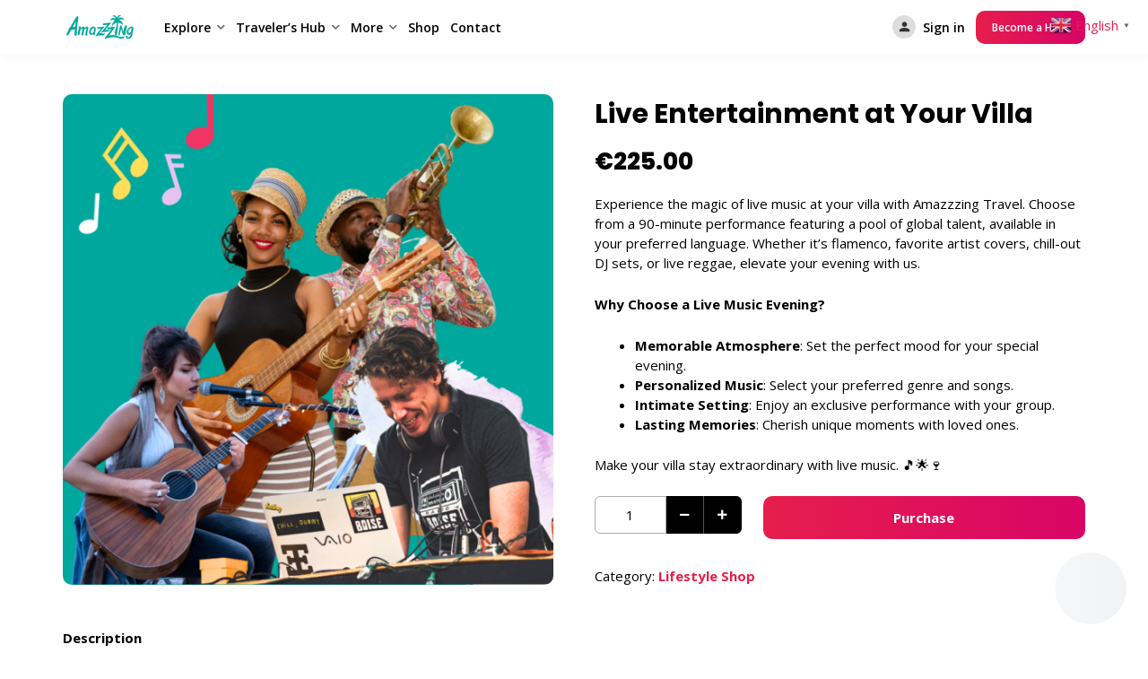

--- FILE ---
content_type: text/html; charset=UTF-8
request_url: https://amazzzing.com/product/live-entertainment-in-villa/
body_size: 26219
content:
<!doctype html>
<html lang="en">
<head>

	<meta charset="UTF-8">
	<meta name="viewport" content="width=device-width, initial-scale=1">
	<link rel="profile" href="https://gmpg.org/xfn/11">

	            <style type="text/css">
                :root {
                    --main: #e61e4d;
                    --main-shade: #d80566;
                    --minor: #000;
                    --minor-shade: #555;
                    --cursor-shade: rgba(255,255,255,.35);
                    --font-heading: Poppins;
                    --font-body: Open Sans;
                    --marker: #fff;
                    --marker-shade: #fff;
                    --marker-text: #111;
                    --marker-active: #111;
                    --marker-active-shade: #444;
                    --marker-active-text: #fff;
                }
            </style>
        	<script type="text/javascript">function theChampLoadEvent(e){var t=window.onload;if(typeof window.onload!="function"){window.onload=e}else{window.onload=function(){t();e()}}}</script>
		<script type="text/javascript">var theChampDefaultLang = 'en', theChampCloseIconPath = 'https://amazzzing.com/wp-content/plugins/utillz-login/images/close.png';</script>
		<script>var theChampSiteUrl = 'https://amazzzing.com', theChampVerified = 0, theChampEmailPopup = 0, heateorSsMoreSharePopupSearchText = 'Search';</script>
			<script>var theChampLoadingImgPath = 'https://amazzzing.com/wp-content/plugins/utillz-login/images/ajax_loader.gif'; var theChampAjaxUrl = 'https://amazzzing.com/wp-admin/admin-ajax.php'; var theChampRedirectionUrl = 'https://amazzzing.com'; var theChampRegRedirectionUrl = 'https://amazzzing.com'; </script>
				<script> var theChampFBKey = '', theChampSameTabLogin = '1', theChampVerified = 0; var theChampAjaxUrl = 'https://amazzzing.com/wp-admin/admin-ajax.php'; var theChampPopupTitle = ''; var theChampEmailPopup = 0; var theChampEmailAjaxUrl = 'https://amazzzing.com/wp-admin/admin-ajax.php'; var theChampEmailPopupTitle = ''; var theChampEmailPopupErrorMsg = ''; var theChampEmailPopupUniqueId = ''; var theChampEmailPopupVerifyMessage = ''; var theChampSteamAuthUrl = ""; var theChampCurrentPageUrl = 'https%3A%2F%2Famazzzing.com%2Fproduct%2Flive-entertainment-in-villa%2F';  var heateorMSEnabled = 0, theChampTwitterAuthUrl = theChampSiteUrl + "?SuperSocializerAuth=Twitter&super_socializer_redirect_to=" + theChampCurrentPageUrl, theChampLineAuthUrl = theChampSiteUrl + "?SuperSocializerAuth=Line&super_socializer_redirect_to=" + theChampCurrentPageUrl, theChampLiveAuthUrl = theChampSiteUrl + "?SuperSocializerAuth=Live&super_socializer_redirect_to=" + theChampCurrentPageUrl, theChampFacebookAuthUrl = theChampSiteUrl + "?SuperSocializerAuth=Facebook&super_socializer_redirect_to=" + theChampCurrentPageUrl, theChampYahooAuthUrl = theChampSiteUrl + "?SuperSocializerAuth=Yahoo&super_socializer_redirect_to=" + theChampCurrentPageUrl, theChampGoogleAuthUrl = theChampSiteUrl + "?SuperSocializerAuth=Google&super_socializer_redirect_to=" + theChampCurrentPageUrl, theChampYoutubeAuthUrl = theChampSiteUrl + "?SuperSocializerAuth=Youtube&super_socializer_redirect_to=" + theChampCurrentPageUrl, theChampVkontakteAuthUrl = theChampSiteUrl + "?SuperSocializerAuth=Vkontakte&super_socializer_redirect_to=" + theChampCurrentPageUrl, theChampLinkedinAuthUrl = theChampSiteUrl + "?SuperSocializerAuth=Linkedin&super_socializer_redirect_to=" + theChampCurrentPageUrl, theChampInstagramAuthUrl = theChampSiteUrl + "?SuperSocializerAuth=Instagram&super_socializer_redirect_to=" + theChampCurrentPageUrl, theChampWordpressAuthUrl = theChampSiteUrl + "?SuperSocializerAuth=Wordpress&super_socializer_redirect_to=" + theChampCurrentPageUrl, theChampDribbbleAuthUrl = theChampSiteUrl + "?SuperSocializerAuth=Dribbble&super_socializer_redirect_to=" + theChampCurrentPageUrl, theChampGithubAuthUrl = theChampSiteUrl + "?SuperSocializerAuth=Github&super_socializer_redirect_to=" + theChampCurrentPageUrl, theChampSpotifyAuthUrl = theChampSiteUrl + "?SuperSocializerAuth=Spotify&super_socializer_redirect_to=" + theChampCurrentPageUrl, theChampKakaoAuthUrl = theChampSiteUrl + "?SuperSocializerAuth=Kakao&super_socializer_redirect_to=" + theChampCurrentPageUrl, theChampTwitchAuthUrl = theChampSiteUrl + "?SuperSocializerAuth=Twitch&super_socializer_redirect_to=" + theChampCurrentPageUrl, theChampRedditAuthUrl = theChampSiteUrl + "?SuperSocializerAuth=Reddit&super_socializer_redirect_to=" + theChampCurrentPageUrl, theChampDisqusAuthUrl = theChampSiteUrl + "?SuperSocializerAuth=Disqus&super_socializer_redirect_to=" + theChampCurrentPageUrl, theChampDropboxAuthUrl = theChampSiteUrl + "?SuperSocializerAuth=Dropbox&super_socializer_redirect_to=" + theChampCurrentPageUrl, theChampFoursquareAuthUrl = theChampSiteUrl + "?SuperSocializerAuth=Foursquare&super_socializer_redirect_to=" + theChampCurrentPageUrl, theChampAmazonAuthUrl = theChampSiteUrl + "?SuperSocializerAuth=Amazon&super_socializer_redirect_to=" + theChampCurrentPageUrl, theChampStackoverflowAuthUrl = theChampSiteUrl + "?SuperSocializerAuth=Stackoverflow&super_socializer_redirect_to=" + theChampCurrentPageUrl, theChampDiscordAuthUrl = theChampSiteUrl + "?SuperSocializerAuth=Discord&super_socializer_redirect_to=" + theChampCurrentPageUrl, theChampMailruAuthUrl = theChampSiteUrl + "?SuperSocializerAuth=Mailru&super_socializer_redirect_to=" + theChampCurrentPageUrl, theChampYandexAuthUrl = theChampSiteUrl + "?SuperSocializerAuth=Yandex&super_socializer_redirect_to=" + theChampCurrentPageUrl; theChampOdnoklassnikiAuthUrl = theChampSiteUrl + "?SuperSocializerAuth=Odnoklassniki&super_socializer_redirect_to=" + theChampCurrentPageUrl;</script>
			<style type="text/css">
						.the_champ_button_instagram span.the_champ_svg,a.the_champ_instagram span.the_champ_svg{background:radial-gradient(circle at 30% 107%,#fdf497 0,#fdf497 5%,#fd5949 45%,#d6249f 60%,#285aeb 90%)}
					.the_champ_horizontal_sharing .the_champ_svg,.utillz_ul_standard_follow_icons_container .the_champ_svg{
					color: #fff;
				border-width: 0px;
		border-style: solid;
		border-color: transparent;
	}
		.the_champ_horizontal_sharing .theChampTCBackground{
		color:#666;
	}
		.the_champ_horizontal_sharing span.the_champ_svg:hover,.utillz_ul_standard_follow_icons_container span.the_champ_svg:hover{
				border-color: transparent;
	}
		.the_champ_vertical_sharing span.the_champ_svg,.utillz_ul_floating_follow_icons_container span.the_champ_svg{
					color: #fff;
				border-width: 0px;
		border-style: solid;
		border-color: transparent;
	}
		.the_champ_vertical_sharing .theChampTCBackground{
		color:#666;
	}
		.the_champ_vertical_sharing span.the_champ_svg:hover,.utillz_ul_floating_follow_icons_container span.the_champ_svg:hover{
						border-color: transparent;
		}
	@media screen and (max-width:783px){.the_champ_vertical_sharing{display:none!important}}div.utillz_ul_mobile_footer{display:none;}@media screen and (max-width:783px){div.the_champ_bottom_sharing div.the_champ_sharing_ul .theChampTCBackground{width:100%!important;background-color:white}div.the_champ_bottom_sharing{width:100%!important;left:0!important;}div.the_champ_bottom_sharing a{width:14.285714285714% !important;margin:0!important;padding:0!important;}div.the_champ_bottom_sharing .the_champ_svg{width:100%!important;}div.the_champ_bottom_sharing div.theChampTotalShareCount{font-size:.7em!important;line-height:28px!important}div.the_champ_bottom_sharing div.theChampTotalShareText{font-size:.5em!important;line-height:0px!important}div.utillz_ul_mobile_footer{display:block;height:40px;}.the_champ_bottom_sharing{padding:0!important;display:block!important;width: auto!important;bottom:-2px!important;top: auto!important;}.the_champ_bottom_sharing .the_champ_square_count{line-height: inherit;}.the_champ_bottom_sharing .theChampSharingArrow{display:none;}.the_champ_bottom_sharing .theChampTCBackground{margin-right: 1.1em !important}}</style>
	<meta name='robots' content='index, follow, max-image-preview:large, max-snippet:-1, max-video-preview:-1' />

	<!-- This site is optimized with the Yoast SEO plugin v23.5 - https://yoast.com/wordpress/plugins/seo/ -->
	<title>Live Entertainment at Your Villa - Amazzzing Travel</title>
	<link rel="canonical" href="https://amazzzing.com/product/live-entertainment-in-villa/" />
	<meta property="og:locale" content="en_US" />
	<meta property="og:type" content="article" />
	<meta property="og:title" content="Live Entertainment at Your Villa - Amazzzing Travel" />
	<meta property="og:description" content="Experience the magic of live music at your villa with Amazzzing Travel. Choose from a 90-minute performance featuring a pool of global talent, available in your preferred language. Whether it&#039;s flamenco, favorite artist covers, chill-out DJ sets, or live reggae, elevate your evening with us.  Why Choose a Live Music Evening?   Memorable Atmosphere: Set the perfect mood for your special evening.  Personalized Music: Select your preferred genre and songs.  Intimate Setting: Enjoy an exclusive performance with your group.  Lasting Memories: Cherish unique moments with loved ones.  Make your villa stay extraordinary with live music. 🎵🌟🍷" />
	<meta property="og:url" content="https://amazzzing.com/product/live-entertainment-in-villa/" />
	<meta property="og:site_name" content="Amazzzing Travel" />
	<meta property="article:publisher" content="https://www.facebook.com/amazzzing.travel" />
	<meta property="article:modified_time" content="2023-09-15T02:50:46+00:00" />
	<meta property="og:image" content="https://amazzzing.com/wp-content/uploads/2020/10/live-entertainment-amazzzing-travel.png" />
	<meta property="og:image:width" content="1080" />
	<meta property="og:image:height" content="1080" />
	<meta property="og:image:type" content="image/png" />
	<meta name="twitter:card" content="summary_large_image" />
	<meta name="twitter:label1" content="Est. reading time" />
	<meta name="twitter:data1" content="3 minutes" />
	<script type="application/ld+json" class="yoast-schema-graph">{"@context":"https://schema.org","@graph":[{"@type":"WebPage","@id":"https://amazzzing.com/product/live-entertainment-in-villa/","url":"https://amazzzing.com/product/live-entertainment-in-villa/","name":"Live Entertainment at Your Villa - Amazzzing Travel","isPartOf":{"@id":"https://amazzzing.com/#website"},"primaryImageOfPage":{"@id":"https://amazzzing.com/product/live-entertainment-in-villa/#primaryimage"},"image":{"@id":"https://amazzzing.com/product/live-entertainment-in-villa/#primaryimage"},"thumbnailUrl":"https://amazzzing.com/wp-content/uploads/2020/10/live-entertainment-amazzzing-travel.png","datePublished":"2020-10-11T07:08:20+00:00","dateModified":"2023-09-15T02:50:46+00:00","breadcrumb":{"@id":"https://amazzzing.com/product/live-entertainment-in-villa/#breadcrumb"},"inLanguage":"en","potentialAction":[{"@type":"ReadAction","target":["https://amazzzing.com/product/live-entertainment-in-villa/"]}]},{"@type":"ImageObject","inLanguage":"en","@id":"https://amazzzing.com/product/live-entertainment-in-villa/#primaryimage","url":"https://amazzzing.com/wp-content/uploads/2020/10/live-entertainment-amazzzing-travel.png","contentUrl":"https://amazzzing.com/wp-content/uploads/2020/10/live-entertainment-amazzzing-travel.png","width":1080,"height":1080,"caption":"live musicians"},{"@type":"BreadcrumbList","@id":"https://amazzzing.com/product/live-entertainment-in-villa/#breadcrumb","itemListElement":[{"@type":"ListItem","position":1,"name":"Home","item":"https://amazzzing.com/"},{"@type":"ListItem","position":2,"name":"Lifestyle Shop","item":"https://amazzzing.com/shop/"},{"@type":"ListItem","position":3,"name":"Live Entertainment at Your Villa"}]},{"@type":"WebSite","@id":"https://amazzzing.com/#website","url":"https://amazzzing.com/","name":"Amazzzing Travel","description":"Best Places to Stay, Local Experiences &amp; Wellness Retreats in Global Islands","publisher":{"@id":"https://amazzzing.com/#organization"},"potentialAction":[{"@type":"SearchAction","target":{"@type":"EntryPoint","urlTemplate":"https://amazzzing.com/?s={search_term_string}"},"query-input":{"@type":"PropertyValueSpecification","valueRequired":true,"valueName":"search_term_string"}}],"inLanguage":"en"},{"@type":"Organization","@id":"https://amazzzing.com/#organization","name":"Amazzzing Travel","url":"https://amazzzing.com/","logo":{"@type":"ImageObject","inLanguage":"en","@id":"https://amazzzing.com/#/schema/logo/image/","url":"https://amazzzing.com/wp-content/uploads/2023/02/rsz_amazzing_1_1_250x150_1_60.png","contentUrl":"https://amazzzing.com/wp-content/uploads/2023/02/rsz_amazzing_1_1_250x150_1_60.png","width":150,"height":90,"caption":"Amazzzing Travel"},"image":{"@id":"https://amazzzing.com/#/schema/logo/image/"},"sameAs":["https://www.facebook.com/amazzzing.travel","https://www.instagram.com/amazzzing.travel/"]}]}</script>
	<!-- / Yoast SEO plugin. -->


<link rel='dns-prefetch' href='//connect.facebook.net' />
<link rel='dns-prefetch' href='//apis.google.com' />
<link rel='dns-prefetch' href='//www.googletagmanager.com' />
<link rel='dns-prefetch' href='//fonts.googleapis.com' />
<link rel="alternate" type="application/rss+xml" title="Amazzzing Travel &raquo; Feed" href="https://amazzzing.com/feed/" />
<link rel="alternate" type="application/rss+xml" title="Amazzzing Travel &raquo; Comments Feed" href="https://amazzzing.com/comments/feed/" />
<script type="text/javascript">
/* <![CDATA[ */
window._wpemojiSettings = {"baseUrl":"https:\/\/s.w.org\/images\/core\/emoji\/15.0.3\/72x72\/","ext":".png","svgUrl":"https:\/\/s.w.org\/images\/core\/emoji\/15.0.3\/svg\/","svgExt":".svg","source":{"concatemoji":"https:\/\/amazzzing.com\/wp-includes\/js\/wp-emoji-release.min.js?ver=6bef1626a05270f62c1ead0f8659b6a5"}};
/*! This file is auto-generated */
!function(i,n){var o,s,e;function c(e){try{var t={supportTests:e,timestamp:(new Date).valueOf()};sessionStorage.setItem(o,JSON.stringify(t))}catch(e){}}function p(e,t,n){e.clearRect(0,0,e.canvas.width,e.canvas.height),e.fillText(t,0,0);var t=new Uint32Array(e.getImageData(0,0,e.canvas.width,e.canvas.height).data),r=(e.clearRect(0,0,e.canvas.width,e.canvas.height),e.fillText(n,0,0),new Uint32Array(e.getImageData(0,0,e.canvas.width,e.canvas.height).data));return t.every(function(e,t){return e===r[t]})}function u(e,t,n){switch(t){case"flag":return n(e,"\ud83c\udff3\ufe0f\u200d\u26a7\ufe0f","\ud83c\udff3\ufe0f\u200b\u26a7\ufe0f")?!1:!n(e,"\ud83c\uddfa\ud83c\uddf3","\ud83c\uddfa\u200b\ud83c\uddf3")&&!n(e,"\ud83c\udff4\udb40\udc67\udb40\udc62\udb40\udc65\udb40\udc6e\udb40\udc67\udb40\udc7f","\ud83c\udff4\u200b\udb40\udc67\u200b\udb40\udc62\u200b\udb40\udc65\u200b\udb40\udc6e\u200b\udb40\udc67\u200b\udb40\udc7f");case"emoji":return!n(e,"\ud83d\udc26\u200d\u2b1b","\ud83d\udc26\u200b\u2b1b")}return!1}function f(e,t,n){var r="undefined"!=typeof WorkerGlobalScope&&self instanceof WorkerGlobalScope?new OffscreenCanvas(300,150):i.createElement("canvas"),a=r.getContext("2d",{willReadFrequently:!0}),o=(a.textBaseline="top",a.font="600 32px Arial",{});return e.forEach(function(e){o[e]=t(a,e,n)}),o}function t(e){var t=i.createElement("script");t.src=e,t.defer=!0,i.head.appendChild(t)}"undefined"!=typeof Promise&&(o="wpEmojiSettingsSupports",s=["flag","emoji"],n.supports={everything:!0,everythingExceptFlag:!0},e=new Promise(function(e){i.addEventListener("DOMContentLoaded",e,{once:!0})}),new Promise(function(t){var n=function(){try{var e=JSON.parse(sessionStorage.getItem(o));if("object"==typeof e&&"number"==typeof e.timestamp&&(new Date).valueOf()<e.timestamp+604800&&"object"==typeof e.supportTests)return e.supportTests}catch(e){}return null}();if(!n){if("undefined"!=typeof Worker&&"undefined"!=typeof OffscreenCanvas&&"undefined"!=typeof URL&&URL.createObjectURL&&"undefined"!=typeof Blob)try{var e="postMessage("+f.toString()+"("+[JSON.stringify(s),u.toString(),p.toString()].join(",")+"));",r=new Blob([e],{type:"text/javascript"}),a=new Worker(URL.createObjectURL(r),{name:"wpTestEmojiSupports"});return void(a.onmessage=function(e){c(n=e.data),a.terminate(),t(n)})}catch(e){}c(n=f(s,u,p))}t(n)}).then(function(e){for(var t in e)n.supports[t]=e[t],n.supports.everything=n.supports.everything&&n.supports[t],"flag"!==t&&(n.supports.everythingExceptFlag=n.supports.everythingExceptFlag&&n.supports[t]);n.supports.everythingExceptFlag=n.supports.everythingExceptFlag&&!n.supports.flag,n.DOMReady=!1,n.readyCallback=function(){n.DOMReady=!0}}).then(function(){return e}).then(function(){var e;n.supports.everything||(n.readyCallback(),(e=n.source||{}).concatemoji?t(e.concatemoji):e.wpemoji&&e.twemoji&&(t(e.twemoji),t(e.wpemoji)))}))}((window,document),window._wpemojiSettings);
/* ]]> */
</script>
<style id='wp-emoji-styles-inline-css' type='text/css'>

	img.wp-smiley, img.emoji {
		display: inline !important;
		border: none !important;
		box-shadow: none !important;
		height: 1em !important;
		width: 1em !important;
		margin: 0 0.07em !important;
		vertical-align: -0.1em !important;
		background: none !important;
		padding: 0 !important;
	}
</style>
<link rel='stylesheet' id='wp-block-library-css' href='https://amazzzing.com/wp-includes/css/dist/block-library/style.min.css?ver=6bef1626a05270f62c1ead0f8659b6a5' type='text/css' media='all' />
<style id='classic-theme-styles-inline-css' type='text/css'>
/*! This file is auto-generated */
.wp-block-button__link{color:#fff;background-color:#32373c;border-radius:9999px;box-shadow:none;text-decoration:none;padding:calc(.667em + 2px) calc(1.333em + 2px);font-size:1.125em}.wp-block-file__button{background:#32373c;color:#fff;text-decoration:none}
</style>
<style id='global-styles-inline-css' type='text/css'>
:root{--wp--preset--aspect-ratio--square: 1;--wp--preset--aspect-ratio--4-3: 4/3;--wp--preset--aspect-ratio--3-4: 3/4;--wp--preset--aspect-ratio--3-2: 3/2;--wp--preset--aspect-ratio--2-3: 2/3;--wp--preset--aspect-ratio--16-9: 16/9;--wp--preset--aspect-ratio--9-16: 9/16;--wp--preset--color--black: #000000;--wp--preset--color--cyan-bluish-gray: #abb8c3;--wp--preset--color--white: #ffffff;--wp--preset--color--pale-pink: #f78da7;--wp--preset--color--vivid-red: #cf2e2e;--wp--preset--color--luminous-vivid-orange: #ff6900;--wp--preset--color--luminous-vivid-amber: #fcb900;--wp--preset--color--light-green-cyan: #7bdcb5;--wp--preset--color--vivid-green-cyan: #00d084;--wp--preset--color--pale-cyan-blue: #8ed1fc;--wp--preset--color--vivid-cyan-blue: #0693e3;--wp--preset--color--vivid-purple: #9b51e0;--wp--preset--gradient--vivid-cyan-blue-to-vivid-purple: linear-gradient(135deg,rgba(6,147,227,1) 0%,rgb(155,81,224) 100%);--wp--preset--gradient--light-green-cyan-to-vivid-green-cyan: linear-gradient(135deg,rgb(122,220,180) 0%,rgb(0,208,130) 100%);--wp--preset--gradient--luminous-vivid-amber-to-luminous-vivid-orange: linear-gradient(135deg,rgba(252,185,0,1) 0%,rgba(255,105,0,1) 100%);--wp--preset--gradient--luminous-vivid-orange-to-vivid-red: linear-gradient(135deg,rgba(255,105,0,1) 0%,rgb(207,46,46) 100%);--wp--preset--gradient--very-light-gray-to-cyan-bluish-gray: linear-gradient(135deg,rgb(238,238,238) 0%,rgb(169,184,195) 100%);--wp--preset--gradient--cool-to-warm-spectrum: linear-gradient(135deg,rgb(74,234,220) 0%,rgb(151,120,209) 20%,rgb(207,42,186) 40%,rgb(238,44,130) 60%,rgb(251,105,98) 80%,rgb(254,248,76) 100%);--wp--preset--gradient--blush-light-purple: linear-gradient(135deg,rgb(255,206,236) 0%,rgb(152,150,240) 100%);--wp--preset--gradient--blush-bordeaux: linear-gradient(135deg,rgb(254,205,165) 0%,rgb(254,45,45) 50%,rgb(107,0,62) 100%);--wp--preset--gradient--luminous-dusk: linear-gradient(135deg,rgb(255,203,112) 0%,rgb(199,81,192) 50%,rgb(65,88,208) 100%);--wp--preset--gradient--pale-ocean: linear-gradient(135deg,rgb(255,245,203) 0%,rgb(182,227,212) 50%,rgb(51,167,181) 100%);--wp--preset--gradient--electric-grass: linear-gradient(135deg,rgb(202,248,128) 0%,rgb(113,206,126) 100%);--wp--preset--gradient--midnight: linear-gradient(135deg,rgb(2,3,129) 0%,rgb(40,116,252) 100%);--wp--preset--font-size--small: 13px;--wp--preset--font-size--medium: 20px;--wp--preset--font-size--large: 36px;--wp--preset--font-size--x-large: 42px;--wp--preset--font-family--inter: "Inter", sans-serif;--wp--preset--font-family--cardo: Cardo;--wp--preset--spacing--20: 0.44rem;--wp--preset--spacing--30: 0.67rem;--wp--preset--spacing--40: 1rem;--wp--preset--spacing--50: 1.5rem;--wp--preset--spacing--60: 2.25rem;--wp--preset--spacing--70: 3.38rem;--wp--preset--spacing--80: 5.06rem;--wp--preset--shadow--natural: 6px 6px 9px rgba(0, 0, 0, 0.2);--wp--preset--shadow--deep: 12px 12px 50px rgba(0, 0, 0, 0.4);--wp--preset--shadow--sharp: 6px 6px 0px rgba(0, 0, 0, 0.2);--wp--preset--shadow--outlined: 6px 6px 0px -3px rgba(255, 255, 255, 1), 6px 6px rgba(0, 0, 0, 1);--wp--preset--shadow--crisp: 6px 6px 0px rgba(0, 0, 0, 1);}:where(.is-layout-flex){gap: 0.5em;}:where(.is-layout-grid){gap: 0.5em;}body .is-layout-flex{display: flex;}.is-layout-flex{flex-wrap: wrap;align-items: center;}.is-layout-flex > :is(*, div){margin: 0;}body .is-layout-grid{display: grid;}.is-layout-grid > :is(*, div){margin: 0;}:where(.wp-block-columns.is-layout-flex){gap: 2em;}:where(.wp-block-columns.is-layout-grid){gap: 2em;}:where(.wp-block-post-template.is-layout-flex){gap: 1.25em;}:where(.wp-block-post-template.is-layout-grid){gap: 1.25em;}.has-black-color{color: var(--wp--preset--color--black) !important;}.has-cyan-bluish-gray-color{color: var(--wp--preset--color--cyan-bluish-gray) !important;}.has-white-color{color: var(--wp--preset--color--white) !important;}.has-pale-pink-color{color: var(--wp--preset--color--pale-pink) !important;}.has-vivid-red-color{color: var(--wp--preset--color--vivid-red) !important;}.has-luminous-vivid-orange-color{color: var(--wp--preset--color--luminous-vivid-orange) !important;}.has-luminous-vivid-amber-color{color: var(--wp--preset--color--luminous-vivid-amber) !important;}.has-light-green-cyan-color{color: var(--wp--preset--color--light-green-cyan) !important;}.has-vivid-green-cyan-color{color: var(--wp--preset--color--vivid-green-cyan) !important;}.has-pale-cyan-blue-color{color: var(--wp--preset--color--pale-cyan-blue) !important;}.has-vivid-cyan-blue-color{color: var(--wp--preset--color--vivid-cyan-blue) !important;}.has-vivid-purple-color{color: var(--wp--preset--color--vivid-purple) !important;}.has-black-background-color{background-color: var(--wp--preset--color--black) !important;}.has-cyan-bluish-gray-background-color{background-color: var(--wp--preset--color--cyan-bluish-gray) !important;}.has-white-background-color{background-color: var(--wp--preset--color--white) !important;}.has-pale-pink-background-color{background-color: var(--wp--preset--color--pale-pink) !important;}.has-vivid-red-background-color{background-color: var(--wp--preset--color--vivid-red) !important;}.has-luminous-vivid-orange-background-color{background-color: var(--wp--preset--color--luminous-vivid-orange) !important;}.has-luminous-vivid-amber-background-color{background-color: var(--wp--preset--color--luminous-vivid-amber) !important;}.has-light-green-cyan-background-color{background-color: var(--wp--preset--color--light-green-cyan) !important;}.has-vivid-green-cyan-background-color{background-color: var(--wp--preset--color--vivid-green-cyan) !important;}.has-pale-cyan-blue-background-color{background-color: var(--wp--preset--color--pale-cyan-blue) !important;}.has-vivid-cyan-blue-background-color{background-color: var(--wp--preset--color--vivid-cyan-blue) !important;}.has-vivid-purple-background-color{background-color: var(--wp--preset--color--vivid-purple) !important;}.has-black-border-color{border-color: var(--wp--preset--color--black) !important;}.has-cyan-bluish-gray-border-color{border-color: var(--wp--preset--color--cyan-bluish-gray) !important;}.has-white-border-color{border-color: var(--wp--preset--color--white) !important;}.has-pale-pink-border-color{border-color: var(--wp--preset--color--pale-pink) !important;}.has-vivid-red-border-color{border-color: var(--wp--preset--color--vivid-red) !important;}.has-luminous-vivid-orange-border-color{border-color: var(--wp--preset--color--luminous-vivid-orange) !important;}.has-luminous-vivid-amber-border-color{border-color: var(--wp--preset--color--luminous-vivid-amber) !important;}.has-light-green-cyan-border-color{border-color: var(--wp--preset--color--light-green-cyan) !important;}.has-vivid-green-cyan-border-color{border-color: var(--wp--preset--color--vivid-green-cyan) !important;}.has-pale-cyan-blue-border-color{border-color: var(--wp--preset--color--pale-cyan-blue) !important;}.has-vivid-cyan-blue-border-color{border-color: var(--wp--preset--color--vivid-cyan-blue) !important;}.has-vivid-purple-border-color{border-color: var(--wp--preset--color--vivid-purple) !important;}.has-vivid-cyan-blue-to-vivid-purple-gradient-background{background: var(--wp--preset--gradient--vivid-cyan-blue-to-vivid-purple) !important;}.has-light-green-cyan-to-vivid-green-cyan-gradient-background{background: var(--wp--preset--gradient--light-green-cyan-to-vivid-green-cyan) !important;}.has-luminous-vivid-amber-to-luminous-vivid-orange-gradient-background{background: var(--wp--preset--gradient--luminous-vivid-amber-to-luminous-vivid-orange) !important;}.has-luminous-vivid-orange-to-vivid-red-gradient-background{background: var(--wp--preset--gradient--luminous-vivid-orange-to-vivid-red) !important;}.has-very-light-gray-to-cyan-bluish-gray-gradient-background{background: var(--wp--preset--gradient--very-light-gray-to-cyan-bluish-gray) !important;}.has-cool-to-warm-spectrum-gradient-background{background: var(--wp--preset--gradient--cool-to-warm-spectrum) !important;}.has-blush-light-purple-gradient-background{background: var(--wp--preset--gradient--blush-light-purple) !important;}.has-blush-bordeaux-gradient-background{background: var(--wp--preset--gradient--blush-bordeaux) !important;}.has-luminous-dusk-gradient-background{background: var(--wp--preset--gradient--luminous-dusk) !important;}.has-pale-ocean-gradient-background{background: var(--wp--preset--gradient--pale-ocean) !important;}.has-electric-grass-gradient-background{background: var(--wp--preset--gradient--electric-grass) !important;}.has-midnight-gradient-background{background: var(--wp--preset--gradient--midnight) !important;}.has-small-font-size{font-size: var(--wp--preset--font-size--small) !important;}.has-medium-font-size{font-size: var(--wp--preset--font-size--medium) !important;}.has-large-font-size{font-size: var(--wp--preset--font-size--large) !important;}.has-x-large-font-size{font-size: var(--wp--preset--font-size--x-large) !important;}
:where(.wp-block-post-template.is-layout-flex){gap: 1.25em;}:where(.wp-block-post-template.is-layout-grid){gap: 1.25em;}
:where(.wp-block-columns.is-layout-flex){gap: 2em;}:where(.wp-block-columns.is-layout-grid){gap: 2em;}
:root :where(.wp-block-pullquote){font-size: 1.5em;line-height: 1.6;}
</style>
<link rel='stylesheet' id='brk-utilities-base-css' href='https://amazzzing.com/wp-content/plugins/brikk-utilities/assets/dist/css/base.css?ver=1.4.0.7' type='text/css' media='all' />
<link rel='stylesheet' id='contact-form-7-css' href='https://amazzzing.com/wp-content/plugins/contact-form-7/includes/css/styles.css?ver=5.9.8' type='text/css' media='all' />
<link rel='stylesheet' id='font-awesome-5-css' href='https://amazzzing.com/wp-content/plugins/routiz/assets/dist/fonts/font-awesome/css/all.min.css?ver=1.6.0.5' type='text/css' media='all' />
<link rel='stylesheet' id='material-icons-css' href='https://amazzzing.com/wp-content/plugins/routiz/assets/dist/fonts/material-icons/style.css?ver=1.6.0.5' type='text/css' media='all' />
<link rel='stylesheet' id='amenities-icons-css' href='https://amazzzing.com/wp-content/plugins/routiz/assets/dist/fonts/amenities/style.css?ver=1.6.0.5' type='text/css' media='all' />
<link rel='stylesheet' id='rz-custom-icons-icons-for-amenities-css' href='https://amazzzing.com/wp-content/uploads/utillz-icons/icomoon-4/style.css?ver=1.6.0.5' type='text/css' media='all' />
<link rel='stylesheet' id='google-fonts-css' href='//fonts.googleapis.com/css?family=Open+Sans%3A400%2C600%2C700%7CPoppins%3A400%2C700%2C800&#038;ver=6.6.4' type='text/css' media='all' />
<link rel='stylesheet' id='rz-style-css' href='https://amazzzing.com/wp-content/plugins/routiz/assets/dist/css/main.css?ver=1.6.0.5' type='text/css' media='all' />
<link rel='stylesheet' id='rz-account-css' href='https://amazzzing.com/wp-content/plugins/routiz/assets/dist/css/account.css?ver=1.6.0.5' type='text/css' media='all' />
<link rel='stylesheet' id='woocommerce-layout-css' href='https://amazzzing.com/wp-content/plugins/woocommerce/assets/css/woocommerce-layout.css?ver=9.3.3' type='text/css' media='all' />
<link rel='stylesheet' id='woocommerce-smallscreen-css' href='https://amazzzing.com/wp-content/plugins/woocommerce/assets/css/woocommerce-smallscreen.css?ver=9.3.3' type='text/css' media='only screen and (max-width: 768px)' />
<link rel='stylesheet' id='woocommerce-general-css' href='https://amazzzing.com/wp-content/plugins/woocommerce/assets/css/woocommerce.css?ver=9.3.3' type='text/css' media='all' />
<style id='woocommerce-inline-inline-css' type='text/css'>
.woocommerce form .form-row .required { visibility: visible; }
</style>
<link rel='stylesheet' id='jquery-ui-style-css' href='https://amazzzing.com/wp-content/plugins/woocommerce-bookings/dist/jquery-ui-styles.css?ver=1.11.4-wc-bookings.2.1.5' type='text/css' media='all' />
<link rel='stylesheet' id='wc-bookings-styles-css' href='https://amazzzing.com/wp-content/plugins/woocommerce-bookings/dist/frontend.css?ver=2.1.5' type='text/css' media='all' />
<link rel='stylesheet' id='gateway-css' href='https://amazzzing.com/wp-content/plugins/woocommerce-paypal-payments/modules/ppcp-button/assets/css/gateway.css?ver=2.9.1' type='text/css' media='all' />
<link rel='stylesheet' id='cute-alert-css' href='https://amazzzing.com/wp-content/plugins/metform/public/assets/lib/cute-alert/style.css?ver=3.9.0' type='text/css' media='all' />
<link rel='stylesheet' id='text-editor-style-css' href='https://amazzzing.com/wp-content/plugins/metform/public/assets/css/text-editor.css?ver=3.9.0' type='text/css' media='all' />
<link rel='stylesheet' id='WCPAY_EXPRESS_CHECKOUT_ECE-css' href='https://amazzzing.com/wp-content/plugins/woocommerce-payments/dist/payment-request.css?ver=8.2.2' type='text/css' media='all' />
<link rel='stylesheet' id='wp-style-css' href='https://amazzzing.com/wp-content/themes/brikk/style.css?ver=2.2.0' type='text/css' media='all' />
<link rel='stylesheet' id='brk-style-css' href='https://amazzzing.com/wp-content/themes/brikk/assets/dist/css/main.css?ver=2.2.0' type='text/css' media='all' />
<link rel='stylesheet' id='brk-fonts-css' href='//fonts.googleapis.com/css2?display=swap&#038;family=Poppins:wght@700;800&#038;family=Sen:wght@400;700;800' type='text/css' media='all' />
<link rel='stylesheet' id='dashicons-css' href='https://amazzzing.com/wp-includes/css/dashicons.min.css?ver=6bef1626a05270f62c1ead0f8659b6a5' type='text/css' media='all' />
<link rel='stylesheet' id='thickbox-css' href='https://amazzzing.com/wp-includes/js/thickbox/thickbox.css?ver=6bef1626a05270f62c1ead0f8659b6a5' type='text/css' media='all' />
<link rel='stylesheet' id='the_champ_frontend_css-css' href='https://amazzzing.com/wp-content/plugins/utillz-login/css/front.css?ver=1.0' type='text/css' media='all' />
<link rel='stylesheet' id='select2-css' href='https://amazzzing.com/wp-content/plugins/routiz/assets/dist/lib/select2/css/select2.min.css?ver=1.6.0.5' type='text/css' media='all' />
<link rel='stylesheet' id='rz-form-css' href='https://amazzzing.com/wp-content/plugins/routiz/assets/dist/css/form.css?ver=1.6.0.5' type='text/css' media='all' />
<link rel='stylesheet' id='rz-explore-css' href='https://amazzzing.com/wp-content/plugins/routiz/assets/dist/css/explore.css?ver=1.6.0.5' type='text/css' media='all' />
<link rel='stylesheet' id='ekit-widget-styles-css' href='https://amazzzing.com/wp-content/plugins/elementskit-lite/widgets/init/assets/css/widget-styles.css?ver=3.2.8' type='text/css' media='all' />
<link rel='stylesheet' id='ekit-responsive-css' href='https://amazzzing.com/wp-content/plugins/elementskit-lite/widgets/init/assets/css/responsive.css?ver=3.2.8' type='text/css' media='all' />
<link rel='stylesheet' id='hm_custom_css-css' href='https://amazzzing.com/wp-content/uploads/hm_custom_css_js/custom.css?ver=1727787585' type='text/css' media='all' />
<script type="text/javascript">
            window._nslDOMReady = function (callback) {
                if ( document.readyState === "complete" || document.readyState === "interactive" ) {
                    callback();
                } else {
                    document.addEventListener( "DOMContentLoaded", callback );
                }
            };
            </script><script type="text/javascript" src="https://amazzzing.com/wp-includes/js/jquery/jquery.min.js?ver=3.7.1" id="jquery-core-js"></script>
<script type="text/javascript" src="https://amazzzing.com/wp-includes/js/jquery/jquery-migrate.min.js?ver=3.4.1" id="jquery-migrate-js"></script>
<script type="text/javascript" id="spbc_cookie-js-extra">
/* <![CDATA[ */
var spbcPublic = {"_ajax_nonce":"7dc6460e5a","_rest_nonce":"2970baf01a","_ajax_url":"\/wp-admin\/admin-ajax.php","_rest_url":"https:\/\/amazzzing.com\/wp-json\/","data__set_cookies":"1","data__set_cookies__alt_sessions_type":"1"};
/* ]]> */
</script>
<script type="text/javascript" src="https://amazzzing.com/wp-content/plugins/security-malware-firewall/js/spbc-cookie.min.js?ver=2.142" id="spbc_cookie-js"></script>
<script type="text/javascript" src="https://amazzzing.com/wp-content/plugins/woocommerce/assets/js/jquery-blockui/jquery.blockUI.min.js?ver=2.7.0-wc.9.3.3" id="jquery-blockui-js" defer="defer" data-wp-strategy="defer"></script>
<script type="text/javascript" id="wc-add-to-cart-js-extra">
/* <![CDATA[ */
var wc_add_to_cart_params = {"ajax_url":"\/wp-admin\/admin-ajax.php","wc_ajax_url":"\/?wc-ajax=%%endpoint%%","i18n_view_cart":"View cart","cart_url":"https:\/\/amazzzing.com\/checkout\/","is_cart":"","cart_redirect_after_add":"no"};
/* ]]> */
</script>
<script type="text/javascript" src="https://amazzzing.com/wp-content/plugins/woocommerce/assets/js/frontend/add-to-cart.min.js?ver=9.3.3" id="wc-add-to-cart-js" defer="defer" data-wp-strategy="defer"></script>
<script type="text/javascript" id="wc-single-product-js-extra">
/* <![CDATA[ */
var wc_single_product_params = {"i18n_required_rating_text":"Please select a rating","review_rating_required":"yes","flexslider":{"rtl":false,"animation":"slide","smoothHeight":true,"directionNav":false,"controlNav":"thumbnails","slideshow":false,"animationSpeed":500,"animationLoop":false,"allowOneSlide":false},"zoom_enabled":"","zoom_options":[],"photoswipe_enabled":"","photoswipe_options":{"shareEl":false,"closeOnScroll":false,"history":false,"hideAnimationDuration":0,"showAnimationDuration":0},"flexslider_enabled":""};
/* ]]> */
</script>
<script type="text/javascript" src="https://amazzzing.com/wp-content/plugins/woocommerce/assets/js/frontend/single-product.min.js?ver=9.3.3" id="wc-single-product-js" defer="defer" data-wp-strategy="defer"></script>
<script type="text/javascript" src="https://amazzzing.com/wp-content/plugins/woocommerce/assets/js/js-cookie/js.cookie.min.js?ver=2.1.4-wc.9.3.3" id="js-cookie-js" defer="defer" data-wp-strategy="defer"></script>
<script type="text/javascript" id="woocommerce-js-extra">
/* <![CDATA[ */
var woocommerce_params = {"ajax_url":"\/wp-admin\/admin-ajax.php","wc_ajax_url":"\/?wc-ajax=%%endpoint%%"};
/* ]]> */
</script>
<script type="text/javascript" src="https://amazzzing.com/wp-content/plugins/woocommerce/assets/js/frontend/woocommerce.min.js?ver=9.3.3" id="woocommerce-js" defer="defer" data-wp-strategy="defer"></script>
<script type="text/javascript" id="WCPAY_ASSETS-js-extra">
/* <![CDATA[ */
var wcpayAssets = {"url":"https:\/\/amazzzing.com\/wp-content\/plugins\/woocommerce-payments\/dist\/"};
/* ]]> */
</script>

<!-- Google tag (gtag.js) snippet added by Site Kit -->

<!-- Google Analytics snippet added by Site Kit -->
<script type="text/javascript" src="https://www.googletagmanager.com/gtag/js?id=GT-P3NGFH" id="google_gtagjs-js" async></script>
<script type="text/javascript" id="google_gtagjs-js-after">
/* <![CDATA[ */
window.dataLayer = window.dataLayer || [];function gtag(){dataLayer.push(arguments);}
gtag("set","linker",{"domains":["amazzzing.com"]});
gtag("js", new Date());
gtag("set", "developer_id.dZTNiMT", true);
gtag("config", "GT-P3NGFH");
/* ]]> */
</script>

<!-- End Google tag (gtag.js) snippet added by Site Kit -->
<link rel="https://api.w.org/" href="https://amazzzing.com/wp-json/" /><link rel="alternate" title="JSON" type="application/json" href="https://amazzzing.com/wp-json/wp/v2/product/2396" /><link rel="EditURI" type="application/rsd+xml" title="RSD" href="https://amazzzing.com/xmlrpc.php?rsd" />
<link rel="alternate" title="oEmbed (JSON)" type="application/json+oembed" href="https://amazzzing.com/wp-json/oembed/1.0/embed?url=https%3A%2F%2Famazzzing.com%2Fproduct%2Flive-entertainment-in-villa%2F" />
<link rel="alternate" title="oEmbed (XML)" type="text/xml+oembed" href="https://amazzzing.com/wp-json/oembed/1.0/embed?url=https%3A%2F%2Famazzzing.com%2Fproduct%2Flive-entertainment-in-villa%2F&#038;format=xml" />
    <script id="_gloria-chat-script"
      src='https://amazzzing.com/wp-content/plugins/gloria-assistant-by-webtronic-labs/gloria.js?tenantId=65551e1b4c11e10c5cf8cad3'>
    </script>
    <meta name="generator" content="Site Kit by Google 1.136.0" />	<noscript><style>.woocommerce-product-gallery{ opacity: 1 !important; }</style></noscript>
	
<!-- Google AdSense meta tags added by Site Kit -->
<meta name="google-adsense-platform-account" content="ca-host-pub-2644536267352236">
<meta name="google-adsense-platform-domain" content="sitekit.withgoogle.com">
<!-- End Google AdSense meta tags added by Site Kit -->
<meta name="generator" content="Elementor 3.24.4; features: additional_custom_breakpoints; settings: css_print_method-external, google_font-enabled, font_display-auto">
			<style>
				.e-con.e-parent:nth-of-type(n+4):not(.e-lazyloaded):not(.e-no-lazyload),
				.e-con.e-parent:nth-of-type(n+4):not(.e-lazyloaded):not(.e-no-lazyload) * {
					background-image: none !important;
				}
				@media screen and (max-height: 1024px) {
					.e-con.e-parent:nth-of-type(n+3):not(.e-lazyloaded):not(.e-no-lazyload),
					.e-con.e-parent:nth-of-type(n+3):not(.e-lazyloaded):not(.e-no-lazyload) * {
						background-image: none !important;
					}
				}
				@media screen and (max-height: 640px) {
					.e-con.e-parent:nth-of-type(n+2):not(.e-lazyloaded):not(.e-no-lazyload),
					.e-con.e-parent:nth-of-type(n+2):not(.e-lazyloaded):not(.e-no-lazyload) * {
						background-image: none !important;
					}
				}
			</style>
			
<!-- Google Tag Manager snippet added by Site Kit -->
<script type="text/javascript">
/* <![CDATA[ */

			( function( w, d, s, l, i ) {
				w[l] = w[l] || [];
				w[l].push( {'gtm.start': new Date().getTime(), event: 'gtm.js'} );
				var f = d.getElementsByTagName( s )[0],
					j = d.createElement( s ), dl = l != 'dataLayer' ? '&l=' + l : '';
				j.async = true;
				j.src = 'https://www.googletagmanager.com/gtm.js?id=' + i + dl;
				f.parentNode.insertBefore( j, f );
			} )( window, document, 'script', 'dataLayer', 'GTM-T4M8HXP' );
			
/* ]]> */
</script>

<!-- End Google Tag Manager snippet added by Site Kit -->
<meta name="google-signin-client_id" content="751993822298-3ksekse3va8iq55a9u23c3vlcqt3v31k.apps.googleusercontent.com"><style id='wp-fonts-local' type='text/css'>
@font-face{font-family:Inter;font-style:normal;font-weight:300 900;font-display:fallback;src:url('https://amazzzing.com/wp-content/plugins/woocommerce/assets/fonts/Inter-VariableFont_slnt,wght.woff2') format('woff2');font-stretch:normal;}
@font-face{font-family:Cardo;font-style:normal;font-weight:400;font-display:fallback;src:url('https://amazzzing.com/wp-content/plugins/woocommerce/assets/fonts/cardo_normal_400.woff2') format('woff2');}
</style>
<link rel="icon" href="https://amazzzing.com/wp-content/uploads/2022/10/cropped-Amazzzing-Travel-Logo-32x32.png" sizes="32x32" />
<link rel="icon" href="https://amazzzing.com/wp-content/uploads/2022/10/cropped-Amazzzing-Travel-Logo-192x192.png" sizes="192x192" />
<link rel="apple-touch-icon" href="https://amazzzing.com/wp-content/uploads/2022/10/cropped-Amazzzing-Travel-Logo-180x180.png" />
<meta name="msapplication-TileImage" content="https://amazzzing.com/wp-content/uploads/2022/10/cropped-Amazzzing-Travel-Logo-270x270.png" />
<style type="text/css">div.nsl-container[data-align="left"] {
    text-align: left;
}

div.nsl-container[data-align="center"] {
    text-align: center;
}

div.nsl-container[data-align="right"] {
    text-align: right;
}


div.nsl-container div.nsl-container-buttons a[data-plugin="nsl"] {
    text-decoration: none;
    box-shadow: none;
    border: 0;
}

div.nsl-container .nsl-container-buttons {
    display: flex;
    padding: 5px 0;
}

div.nsl-container.nsl-container-block .nsl-container-buttons {
    display: inline-grid;
    grid-template-columns: minmax(145px, auto);
}

div.nsl-container-block-fullwidth .nsl-container-buttons {
    flex-flow: column;
    align-items: center;
}

div.nsl-container-block-fullwidth .nsl-container-buttons a,
div.nsl-container-block .nsl-container-buttons a {
    flex: 1 1 auto;
    display: block;
    margin: 5px 0;
    width: 100%;
}

div.nsl-container-inline {
    margin: -5px;
    text-align: left;
}

div.nsl-container-inline .nsl-container-buttons {
    justify-content: center;
    flex-wrap: wrap;
}

div.nsl-container-inline .nsl-container-buttons a {
    margin: 5px;
    display: inline-block;
}

div.nsl-container-grid .nsl-container-buttons {
    flex-flow: row;
    align-items: center;
    flex-wrap: wrap;
}

div.nsl-container-grid .nsl-container-buttons a {
    flex: 1 1 auto;
    display: block;
    margin: 5px;
    max-width: 280px;
    width: 100%;
}

@media only screen and (min-width: 650px) {
    div.nsl-container-grid .nsl-container-buttons a {
        width: auto;
    }
}

div.nsl-container .nsl-button {
    cursor: pointer;
    vertical-align: top;
    border-radius: 4px;
}

div.nsl-container .nsl-button-default {
    color: #fff;
    display: flex;
}

div.nsl-container .nsl-button-icon {
    display: inline-block;
}

div.nsl-container .nsl-button-svg-container {
    flex: 0 0 auto;
    padding: 8px;
    display: flex;
    align-items: center;
}

div.nsl-container svg {
    height: 24px;
    width: 24px;
    vertical-align: top;
}

div.nsl-container .nsl-button-default div.nsl-button-label-container {
    margin: 0 24px 0 12px;
    padding: 10px 0;
    font-family: Helvetica, Arial, sans-serif;
    font-size: 16px;
    line-height: 20px;
    letter-spacing: .25px;
    overflow: hidden;
    text-align: center;
    text-overflow: clip;
    white-space: nowrap;
    flex: 1 1 auto;
    -webkit-font-smoothing: antialiased;
    -moz-osx-font-smoothing: grayscale;
    text-transform: none;
    display: inline-block;
}

div.nsl-container .nsl-button-google[data-skin="dark"] .nsl-button-svg-container {
    margin: 1px;
    padding: 7px;
    border-radius: 3px;
    background: #fff;
}

div.nsl-container .nsl-button-google[data-skin="light"] {
    border-radius: 1px;
    box-shadow: 0 1px 5px 0 rgba(0, 0, 0, .25);
    color: RGBA(0, 0, 0, 0.54);
}

div.nsl-container .nsl-button-apple .nsl-button-svg-container {
    padding: 0 6px;
}

div.nsl-container .nsl-button-apple .nsl-button-svg-container svg {
    height: 40px;
    width: auto;
}

div.nsl-container .nsl-button-apple[data-skin="light"] {
    color: #000;
    box-shadow: 0 0 0 1px #000;
}

div.nsl-container .nsl-button-facebook[data-skin="white"] {
    color: #000;
    box-shadow: inset 0 0 0 1px #000;
}

div.nsl-container .nsl-button-facebook[data-skin="light"] {
    color: #1877F2;
    box-shadow: inset 0 0 0 1px #1877F2;
}

div.nsl-container .nsl-button-spotify[data-skin="white"] {
    color: #191414;
    box-shadow: inset 0 0 0 1px #191414;
}

div.nsl-container .nsl-button-apple div.nsl-button-label-container {
    font-size: 17px;
    font-family: -apple-system, BlinkMacSystemFont, "Segoe UI", Roboto, Helvetica, Arial, sans-serif, "Apple Color Emoji", "Segoe UI Emoji", "Segoe UI Symbol";
}

div.nsl-container .nsl-button-slack div.nsl-button-label-container {
    font-size: 17px;
    font-family: -apple-system, BlinkMacSystemFont, "Segoe UI", Roboto, Helvetica, Arial, sans-serif, "Apple Color Emoji", "Segoe UI Emoji", "Segoe UI Symbol";
}

div.nsl-container .nsl-button-slack[data-skin="light"] {
    color: #000000;
    box-shadow: inset 0 0 0 1px #DDDDDD;
}

div.nsl-container .nsl-button-tiktok[data-skin="light"] {
    color: #161823;
    box-shadow: 0 0 0 1px rgba(22, 24, 35, 0.12);
}


div.nsl-container .nsl-button-kakao {
    color: rgba(0, 0, 0, 0.85);
}

.nsl-clear {
    clear: both;
}

.nsl-container {
    clear: both;
}

.nsl-disabled-provider .nsl-button {
    filter: grayscale(1);
    opacity: 0.8;
}

/*Button align start*/

div.nsl-container-inline[data-align="left"] .nsl-container-buttons {
    justify-content: flex-start;
}

div.nsl-container-inline[data-align="center"] .nsl-container-buttons {
    justify-content: center;
}

div.nsl-container-inline[data-align="right"] .nsl-container-buttons {
    justify-content: flex-end;
}


div.nsl-container-grid[data-align="left"] .nsl-container-buttons {
    justify-content: flex-start;
}

div.nsl-container-grid[data-align="center"] .nsl-container-buttons {
    justify-content: center;
}

div.nsl-container-grid[data-align="right"] .nsl-container-buttons {
    justify-content: flex-end;
}

div.nsl-container-grid[data-align="space-around"] .nsl-container-buttons {
    justify-content: space-around;
}

div.nsl-container-grid[data-align="space-between"] .nsl-container-buttons {
    justify-content: space-between;
}

/* Button align end*/

/* Redirect */

#nsl-redirect-overlay {
    display: flex;
    flex-direction: column;
    justify-content: center;
    align-items: center;
    position: fixed;
    z-index: 1000000;
    left: 0;
    top: 0;
    width: 100%;
    height: 100%;
    backdrop-filter: blur(1px);
    background-color: RGBA(0, 0, 0, .32);;
}

#nsl-redirect-overlay-container {
    display: flex;
    flex-direction: column;
    justify-content: center;
    align-items: center;
    background-color: white;
    padding: 30px;
    border-radius: 10px;
}

#nsl-redirect-overlay-spinner {
    content: '';
    display: block;
    margin: 20px;
    border: 9px solid RGBA(0, 0, 0, .6);
    border-top: 9px solid #fff;
    border-radius: 50%;
    box-shadow: inset 0 0 0 1px RGBA(0, 0, 0, .6), 0 0 0 1px RGBA(0, 0, 0, .6);
    width: 40px;
    height: 40px;
    animation: nsl-loader-spin 2s linear infinite;
}

@keyframes nsl-loader-spin {
    0% {
        transform: rotate(0deg)
    }
    to {
        transform: rotate(360deg)
    }
}

#nsl-redirect-overlay-title {
    font-family: -apple-system, BlinkMacSystemFont, "Segoe UI", Roboto, Oxygen-Sans, Ubuntu, Cantarell, "Helvetica Neue", sans-serif;
    font-size: 18px;
    font-weight: bold;
    color: #3C434A;
}

#nsl-redirect-overlay-text {
    font-family: -apple-system, BlinkMacSystemFont, "Segoe UI", Roboto, Oxygen-Sans, Ubuntu, Cantarell, "Helvetica Neue", sans-serif;
    text-align: center;
    font-size: 14px;
    color: #3C434A;
}

/* Redirect END*/</style><style type="text/css">/* Notice fallback */
#nsl-notices-fallback {
    position: fixed;
    right: 10px;
    top: 10px;
    z-index: 10000;
}

.admin-bar #nsl-notices-fallback {
    top: 42px;
}

#nsl-notices-fallback > div {
    position: relative;
    background: #fff;
    border-left: 4px solid #fff;
    box-shadow: 0 1px 1px 0 rgba(0, 0, 0, .1);
    margin: 5px 15px 2px;
    padding: 1px 20px;
}

#nsl-notices-fallback > div.error {
    display: block;
    border-left-color: #dc3232;
}

#nsl-notices-fallback > div.updated {
    display: block;
    border-left-color: #46b450;
}

#nsl-notices-fallback p {
    margin: .5em 0;
    padding: 2px;
}

#nsl-notices-fallback > div:after {
    position: absolute;
    right: 5px;
    top: 5px;
    content: '\00d7';
    display: block;
    height: 16px;
    width: 16px;
    line-height: 16px;
    text-align: center;
    font-size: 20px;
    cursor: pointer;
}</style>		<style type="text/css" id="wp-custom-css">
			div.nsl-container.nsl-container-block .nsl-container-buttons { 
    width: 100% !important;
}

div.nsl-container .nsl-container-buttons {
    width: 100% !important;
}

		</style>
		<style id="wpforms-css-vars-root">
				:root {
					--wpforms-field-border-radius: 3px;
--wpforms-field-border-style: solid;
--wpforms-field-border-size: 1px;
--wpforms-field-background-color: #ffffff;
--wpforms-field-border-color: rgba( 0, 0, 0, 0.25 );
--wpforms-field-border-color-spare: rgba( 0, 0, 0, 0.25 );
--wpforms-field-text-color: rgba( 0, 0, 0, 0.7 );
--wpforms-field-menu-color: #ffffff;
--wpforms-label-color: rgba( 0, 0, 0, 0.85 );
--wpforms-label-sublabel-color: rgba( 0, 0, 0, 0.55 );
--wpforms-label-error-color: #d63637;
--wpforms-button-border-radius: 3px;
--wpforms-button-border-style: none;
--wpforms-button-border-size: 1px;
--wpforms-button-background-color: #066aab;
--wpforms-button-border-color: #066aab;
--wpforms-button-text-color: #ffffff;
--wpforms-page-break-color: #066aab;
--wpforms-background-image: none;
--wpforms-background-position: center center;
--wpforms-background-repeat: no-repeat;
--wpforms-background-size: cover;
--wpforms-background-width: 100px;
--wpforms-background-height: 100px;
--wpforms-background-color: rgba( 0, 0, 0, 0 );
--wpforms-background-url: none;
--wpforms-container-padding: 0px;
--wpforms-container-border-style: none;
--wpforms-container-border-width: 1px;
--wpforms-container-border-color: #000000;
--wpforms-container-border-radius: 3px;
--wpforms-field-size-input-height: 43px;
--wpforms-field-size-input-spacing: 15px;
--wpforms-field-size-font-size: 16px;
--wpforms-field-size-line-height: 19px;
--wpforms-field-size-padding-h: 14px;
--wpforms-field-size-checkbox-size: 16px;
--wpforms-field-size-sublabel-spacing: 5px;
--wpforms-field-size-icon-size: 1;
--wpforms-label-size-font-size: 16px;
--wpforms-label-size-line-height: 19px;
--wpforms-label-size-sublabel-font-size: 14px;
--wpforms-label-size-sublabel-line-height: 17px;
--wpforms-button-size-font-size: 17px;
--wpforms-button-size-height: 41px;
--wpforms-button-size-padding-h: 15px;
--wpforms-button-size-margin-top: 10px;
--wpforms-container-shadow-size-box-shadow: none;

				}
			</style>
</head>

<body data-rsssl=1 class="product-template-default single single-product postid-2396 wp-custom-logo theme-brikk routiz woocommerce woocommerce-page woocommerce-no-js page brk-header--default elementor-default elementor-kit-7">

		<!-- Google Tag Manager (noscript) snippet added by Site Kit -->
		<noscript>
			<iframe src="https://www.googletagmanager.com/ns.html?id=GTM-T4M8HXP" height="0" width="0" style="display:none;visibility:hidden"></iframe>
		</noscript>
		<!-- End Google Tag Manager (noscript) snippet added by Site Kit -->
		
<div id="page" class="site">

			<div class="brk-mobile-header">
    <span class="brk--site-name brk-font-heading">
        <a href="https://amazzzing.com">
                            <div class="brk--logo">
                    <img src="https://amazzzing.com/wp-content/uploads/2023/02/rsz_amazzing_1_1_250x150_1_60.png">
                </div>
                                    <div class="brk-logo-overlap">
                        <img src="https://amazzzing.com/wp-content/uploads/2023/02/rsz_amazzing_1_1_250x150_1_60.png">
                    </div>
                                    </a>
    </span>
</div>		
<header class="brk-header">
    <div class="brk-row">        <div class="brk-site-header">
            <div class="brk-header-container">
                <div class="brk-site-logo">
                    <a href="https://amazzzing.com">
                                                    <img src="https://amazzzing.com/wp-content/uploads/2023/02/rsz_amazzing_1_1_250x150_1_60.png">
                                                            <div class="brk-logo-overlap">
                                    <img src="https://amazzzing.com/wp-content/uploads/2023/02/rsz_amazzing_1_1_250x150_1_60.png">
                                </div>
                                                                        </a>
                </div>
                                    <div class="brk-site-nav">
                        <nav class="brk-nav brk-nav-main">
                            <ul id="menu-primary" class="menu"><li id="menu-item-10306" class="menu-item menu-item-type-custom menu-item-object-custom menu-item-has-children menu-item-10306"><a href="#">Explore</a>
<ul class="sub-menu">
	<li id="menu-item-182" class="md-action-dynamic-explore menu-item menu-item-type-custom menu-item-object-custom menu-item-182"><a href="https://amazzzing.com/explore/?type=homes">Places to stay</a></li>
	<li id="menu-item-23842" class="menu-item menu-item-type-post_type menu-item-object-page menu-item-23842"><a href="https://amazzzing.com/retreats/">Retreats</a></li>
	<li id="menu-item-2712" class="menu-item menu-item-type-custom menu-item-object-custom menu-item-2712"><a href="https://amazzzing.com/explore/?type=experiences">Experiences</a></li>
	<li id="menu-item-22693" class="menu-item menu-item-type-custom menu-item-object-custom menu-item-has-children menu-item-22693"><a href="#">Destinations or Islands</a>
	<ul class="sub-menu">
		<li id="menu-item-22694" class="menu-item menu-item-type-post_type menu-item-object-page menu-item-22694"><a href="https://amazzzing.com/the-canary-islands/">The Canary Islands</a></li>
		<li id="menu-item-22696" class="menu-item menu-item-type-post_type menu-item-object-page menu-item-22696"><a href="https://amazzzing.com/maldives-collection/">Maldives Collection</a></li>
		<li id="menu-item-22695" class="menu-item menu-item-type-post_type menu-item-object-page menu-item-22695"><a href="https://amazzzing.com/seychelles-collection/">Seychelles Collection</a></li>
		<li id="menu-item-22700" class="menu-item menu-item-type-post_type menu-item-object-page menu-item-22700"><a href="https://amazzzing.com/zanzibar-collection/">Zanzibar Collection</a></li>
	</ul>
</li>
</ul>
</li>
<li id="menu-item-9958" class="menu-item menu-item-type-custom menu-item-object-custom menu-item-has-children menu-item-9958"><a>Traveler&#8217;s Hub</a>
<ul class="sub-menu">
	<li id="menu-item-23539" class="menu-item menu-item-type-post_type menu-item-object-page menu-item-23539"><a href="https://amazzzing.com/travel-guide/">Travel Guide</a></li>
	<li id="menu-item-23518" class="menu-item menu-item-type-post_type menu-item-object-page menu-item-23518"><a href="https://amazzzing.com/in-villa-services/">In- Villa Services</a></li>
	<li id="menu-item-10531" class="menu-item menu-item-type-post_type menu-item-object-page menu-item-10531"><a href="https://amazzzing.com/early-check-in-late-check-out/">Early Check-In, Late Check-Out</a></li>
	<li id="menu-item-10532" class="menu-item menu-item-type-post_type menu-item-object-page menu-item-10532"><a href="https://amazzzing.com/book-securely-pay-flexibly/">Book Securely, Pay Flexibly</a></li>
</ul>
</li>
<li id="menu-item-181" class="menu-item menu-item-type-custom menu-item-object-custom menu-item-has-children menu-item-181"><a href="#">More</a>
<ul class="sub-menu">
	<li id="menu-item-183" class="md-action-dynamic-explore menu-item menu-item-type-custom menu-item-object-custom menu-item-183"><a href="https://amazzzing.com/home-owners">Home owners</a></li>
	<li id="menu-item-10534" class="menu-item menu-item-type-post_type menu-item-object-page menu-item-10534"><a href="https://amazzzing.com/brand-partnerships/">Brand Partnerships</a></li>
	<li id="menu-item-10943" class="menu-item menu-item-type-post_type menu-item-object-page menu-item-10943"><a href="https://amazzzing.com/brand-comparison/">Brand comparison</a></li>
</ul>
</li>
<li id="menu-item-23672" class="menu-item menu-item-type-post_type menu-item-object-page current_page_parent menu-item-23672"><a href="https://amazzzing.com/shop/">Shop</a></li>
<li id="menu-item-10689" class="menu-item menu-item-type-post_type menu-item-object-page menu-item-10689"><a href="https://amazzzing.com/contact/">Contact</a></li>
</ul>                        </nav>
                    </div>
                                <div class="brk-site-actions">
                    <nav class="brk-nav">
                        <ul>
                                                                                    <li>
                                                                    <a href="#" class="brk--pad" data-modal="signin">
                                        <i class="material-icon-person"></i>
                                        <span>Sign in</span>
                                    </a>
                                                            </li>
                                     <li>
            <div class="brk-site-cta">
                <a href="https://amazzzing.com/submission/" class="rz-button rz-button-accent rz-small">
                    <span>Become a Host</span>
                </a>
            </div>
        </li>
        
                        </ul>
                    </nav>
                </div>
            </div>
        </div>    </div>
</header>
	

<div class="brk-container">

	
	<div class="brk-row">
		<div class="woocommerce-notices-wrapper"></div><div id="product-2396" class="product type-product post-2396 status-publish first instock product_cat-lifestyle-shop has-post-thumbnail taxable shipping-taxable purchasable product-type-simple">

	<div class="woocommerce-product-gallery woocommerce-product-gallery--with-images woocommerce-product-gallery--columns-4 images" data-columns="4" style="opacity: 0; transition: opacity .25s ease-in-out;">
	<div class="woocommerce-product-gallery__wrapper">
		<div data-thumb="https://amazzzing.com/wp-content/uploads/2020/10/live-entertainment-amazzzing-travel-100x100.png" data-thumb-alt="live musicians" data-thumb-srcset="https://amazzzing.com/wp-content/uploads/2020/10/live-entertainment-amazzzing-travel-100x100.png 100w, https://amazzzing.com/wp-content/uploads/2020/10/live-entertainment-amazzzing-travel-300x300.png 300w, https://amazzzing.com/wp-content/uploads/2020/10/live-entertainment-amazzzing-travel-1024x1024.png 1024w, https://amazzzing.com/wp-content/uploads/2020/10/live-entertainment-amazzzing-travel-150x150.png 150w, https://amazzzing.com/wp-content/uploads/2020/10/live-entertainment-amazzzing-travel-768x768.png 768w, https://amazzzing.com/wp-content/uploads/2020/10/live-entertainment-amazzzing-travel-200x200.png 200w, https://amazzzing.com/wp-content/uploads/2020/10/live-entertainment-amazzzing-travel-800x800.png 800w, https://amazzzing.com/wp-content/uploads/2020/10/live-entertainment-amazzzing-travel-234x234.png 234w, https://amazzzing.com/wp-content/uploads/2020/10/live-entertainment-amazzzing-travel-600x600.png 600w, https://amazzzing.com/wp-content/uploads/2020/10/live-entertainment-amazzzing-travel.png 1080w" class="woocommerce-product-gallery__image"><a href="https://amazzzing.com/wp-content/uploads/2020/10/live-entertainment-amazzzing-travel.png"><img fetchpriority="high" width="600" height="600" src="https://amazzzing.com/wp-content/uploads/2020/10/live-entertainment-amazzzing-travel-600x600.png" class="wp-post-image" alt="live musicians" title="live entertainment amazzzing travel" data-caption="" data-src="https://amazzzing.com/wp-content/uploads/2020/10/live-entertainment-amazzzing-travel.png" data-large_image="https://amazzzing.com/wp-content/uploads/2020/10/live-entertainment-amazzzing-travel.png" data-large_image_width="1080" data-large_image_height="1080" decoding="async" srcset="https://amazzzing.com/wp-content/uploads/2020/10/live-entertainment-amazzzing-travel-600x600.png 600w, https://amazzzing.com/wp-content/uploads/2020/10/live-entertainment-amazzzing-travel-300x300.png 300w, https://amazzzing.com/wp-content/uploads/2020/10/live-entertainment-amazzzing-travel-1024x1024.png 1024w, https://amazzzing.com/wp-content/uploads/2020/10/live-entertainment-amazzzing-travel-150x150.png 150w, https://amazzzing.com/wp-content/uploads/2020/10/live-entertainment-amazzzing-travel-768x768.png 768w, https://amazzzing.com/wp-content/uploads/2020/10/live-entertainment-amazzzing-travel-200x200.png 200w, https://amazzzing.com/wp-content/uploads/2020/10/live-entertainment-amazzzing-travel-800x800.png 800w, https://amazzzing.com/wp-content/uploads/2020/10/live-entertainment-amazzzing-travel-234x234.png 234w, https://amazzzing.com/wp-content/uploads/2020/10/live-entertainment-amazzzing-travel-100x100.png 100w, https://amazzzing.com/wp-content/uploads/2020/10/live-entertainment-amazzzing-travel.png 1080w" sizes="(max-width: 600px) 100vw, 600px" /></a></div>	</div>
</div>

	<div class="summary entry-summary">
		<h1 class="product_title entry-title">Live Entertainment at Your Villa</h1><p class="price"><span class="woocommerce-Price-amount amount"><bdi><span class="woocommerce-Price-currencySymbol">&euro;</span>225.00</bdi></span></p>
<div class="woocommerce-product-details__short-description">
	<p>Experience the magic of live music at your villa with Amazzzing Travel. Choose from a 90-minute performance featuring a pool of global talent, available in your preferred language. Whether it&#8217;s flamenco, favorite artist covers, chill-out DJ sets, or live reggae, elevate your evening with us.</p>
<p><strong>Why Choose a Live Music Evening?</strong></p>
<ul>
<li><strong>Memorable Atmosphere</strong>: Set the perfect mood for your special evening.</li>
<li><strong>Personalized Music</strong>: Select your preferred genre and songs.</li>
<li><strong>Intimate Setting</strong>: Enjoy an exclusive performance with your group.</li>
<li><strong>Lasting Memories</strong>: Cherish unique moments with loved ones.</li>
</ul>
<p>Make your villa stay extraordinary with live music. 🎵🌟🍷</p>
</div>

	
	<form class="cart" action="https://amazzzing.com/product/live-entertainment-in-villa/" method="post" enctype='multipart/form-data'>
		
				<div class="brk-quantity">
			<div class="brk--input">
				<div class="quantity">
										<label class="screen-reader-text" for="quantity_696d30fea4158">Live Entertainment at Your Villa quantity</label>
					<input
						type="number"
						id="quantity_696d30fea4158"
						class="input-text qty text"
						step="1"
						min="1"
						max=""
						name="quantity"
						value="1"
						title="Qty"
						size="4"
						placeholder=""
						inputmode="numeric" />
									</div>
			</div>
			<div class="brk--actions">
				<span class="brk--minus"><i class="fas fa-minus"></i></span>
				<span class="brk--plus"><i class="fas fa-plus"></i></span>
			</div>
		</div>
	
		<button type="submit" name="add-to-cart" value="2396" class="single_add_to_cart_button button alt">Purchase</button>

			</form>

				<div class='wcpay-payment-request-wrapper' >
					<div id="wcpay-express-checkout-element" style="display: none;"></div>
		<wc-order-attribution-inputs id="wcpay-express-checkout__order-attribution-inputs"></wc-order-attribution-inputs>			</div >
			
<div class="ppc-button-wrapper"><div id="ppc-button-ppcp-gateway"></div></div><div class="product_meta">

	
	
	<span class="posted_in">Category: <a href="https://amazzzing.com/product-category/lifestyle-shop/" rel="tag">Lifestyle Shop</a></span>
	
	
</div>
	</div>

	
	<div class="woocommerce-tabs wc-tabs-wrapper">
		<ul class="tabs wc-tabs" role="tablist">
							<li class="description_tab" id="tab-title-description" role="tab" aria-controls="tab-description">
					<a href="#tab-description">
						Description					</a>
				</li>
					</ul>
					<div class="woocommerce-Tabs-panel woocommerce-Tabs-panel--description panel entry-content wc-tab" id="tab-description" role="tabpanel" aria-labelledby="tab-title-description">
				
	<h2>Description</h2>

<p>🎶 <strong>Create Unforgettable Memories</strong> 🎤</p>
<p>At Amazzzing Travel, we understand that every villa stay should be extraordinary, and what better way to elevate your experience than with a Live Music Evening right at your villa? Choose from a 90-minute performance featuring a pool of global talent, available in your preferred language, to craft a musical experience that resonates with your soul. Whether it&#8217;s the passionate rhythms of flamenco, the nostalgic melodies of your favorite artist&#8217;s covers, the tranquil tunes of a chill-out DJ set, or the infectious vibes of live reggae artists, we bring the concert to you.</p>
<p><strong>Why Should You Choose a Live Music Evening at Your Villa?</strong></p>
<ol>
<li><strong>Unforgettable Atmosphere</strong>: Live music has the power to set the tone for a memorable and enchanting evening. It creates an ambiance like no other, enveloping you and your guests in an atmosphere of pure magic.</li>
<li><strong>Personalized Music</strong>: Tailor the evening to your preferences. Select the musical genre that resonates with your soul, choose your favorite songs, and even request specific tunes to be played. It&#8217;s a performance designed just for you.</li>
<li><strong>Intimate Setting</strong>: Your villa becomes the stage for this musical masterpiece. Enjoy an intimate performance with your group, creating a sense of exclusivity and connection that&#8217;s hard to replicate elsewhere.</li>
<li><strong>Lasting Memories</strong>: Live music evenings are not just events; they are moments etched into your memory. These are the kind of experiences that you and your guests will cherish for a lifetime, sparking conversations that begin with, &#8220;Remember that night when&#8230;&#8221;</li>
<li><strong>Connect Through Music</strong>: Music has a unique ability to connect people on a profound level. A live performance adds an extra layer of emotion and connection to your gathering, creating an experience that transcends words.</li>
<li><strong>No Transportation Hassles</strong>: Say goodbye to the hassle of transportation to and from a venue. With our Live Music Evening, the music comes to you. It&#8217;s a convenient and stress-free way to enjoy a live performance.</li>
<li><strong>Professional Performers</strong>: Our musicians are seasoned professionals who know how to captivate an audience. Sit back, relax, and let their talent carry you away on a musical journey.</li>
<li><strong>Dance the Night Away</strong>: If the music moves you, feel free to dance and let loose. It&#8217;s your private party, and there&#8217;s no better way to celebrate than by dancing under the stars.</li>
<li><strong>Combine with Gourmet Dining</strong>: Elevate your evening further by combining your live music experience with a gourmet dinner prepared by a private chef. It&#8217;s the perfect fusion of culinary and musical artistry.</li>
<li><strong>Create Precious Moments</strong>: Booking a live music evening at your villa is not just about entertainment; it&#8217;s about creating precious moments. It&#8217;s about celebrating special occasions or simply enjoying quality time with friends and family in a way that&#8217;s truly special.</li>
</ol>
<p>So, why settle for the ordinary when you can have the extraordinary? Let the melodies play, the laughter flow, and the memories linger. Make your villa stay with Amazzzing Travel truly unforgettable with a Live Music Evening. 🎵🌟🍷</p>
			</div>
		
			</div>

</div>

	</div>

</div>



    <div class="brk-footer">

        
        
                                                    <div class="brk--bottom">
                <div class="brk-row">
                    <div class="brk--bottom-inner">
                        <div class="brk--cell-copy">
                            <p>Copyright © 2023 Amazzzing. Handcrafted by <a href="https://amazzzing.com/">Amazzzing</a>.</p>
                        </div>
                                                    <div class="brk--cell-copy">
                                <p>Etiam ultricies magna orci, id blandit est sodales vitae. Donec auctor niba blandit.</p>
                            </div>
                                                                            <div class="brk--cell-copy">
                                <p>Proudly powered by Amazzzing.com</p>
                            </div>
                                                                            <div class="brk-site-nav">
                                <nav class="brk-nav-bottom">
                                    <ul id="menu-primary-1" class="menu"><li class="menu-item menu-item-type-custom menu-item-object-custom menu-item-10306"><a href="#">Explore</a></li>
<li class="menu-item menu-item-type-custom menu-item-object-custom menu-item-9958"><a>Traveler&#8217;s Hub</a></li>
<li class="menu-item menu-item-type-custom menu-item-object-custom menu-item-181"><a href="#">More</a></li>
<li class="menu-item menu-item-type-post_type menu-item-object-page current_page_parent menu-item-23672"><a href="https://amazzzing.com/shop/">Shop</a></li>
<li class="menu-item menu-item-type-post_type menu-item-object-page menu-item-10689"><a href="https://amazzzing.com/contact/">Contact</a></li>
</ul>                                </nav>
                            </div>
                                            </div>
                </div>
            </div>
        
    </div>

</div> <!-- end .site -->

    <div class="rz-modal rz-modal-lightbox rz-no-select" data-id="lightbox">
    <a href="#" class="rz-close">
        <i class="fas fa-times"></i>
    </a>
    <div class="rz-modal-heading">
        <h4 class="rz--title">&nbsp;</h4>
    </div>
    <div class="rz-modal-content">
        <div class="rz-modal-image">
            <!-- append immage here -->
        </div>
        <a href="#" class="rz-lightbox-nav" data-action="prev">
            <span><i class="fas fa-arrow-left"></i></span>
        </a>
        <a href="#" class="rz-lightbox-nav" data-action="next">
            <span><i class="fas fa-arrow-right"></i></span>
        </a>
        
<div class="rz-preloader">
    <i class="fas fa-sync"></i>
</div>
    </div>
    <div class="rz-lightbox-counter">
        <span class="rz--current"></span>&nbsp;&sol;&nbsp;<span class="rz--total"></span>
    </div>
</div>

    
<div class="brk-mobile-bar brk--names-no">
    <div class="brk-mobile-row">
        <ul>

                                                                                                    
                        
                        <li class="">
                            <a href="https://amazzzing.com/explore/" data-name="Explore" >
                                <i class="material-icon-search"></i>
                                                                <span>Explore</span>
                            </a>
                        </li>

                    
                        
                        <li class="brk--focus">
                            <a href="#" data-name="Favorites" data-modal="signin">
                                <i class="material-icon-favorite_outline"></i>
                                                                <span>Favorites</span>
                            </a>
                        </li>

                    
                        
                        
                        <li class="brk--focus">
                            <a href="#" data-name="Sign-In" data-modal="signin">
                                <i class="material-icon-person"></i>
                                                                <span>Sign-In</span>
                            </a>
                        </li>

                    
                        
                        <li class="">
                            <a href="#" data-name="Messages" data-modal="signin">
                                <i class="material-icon-chat_bubble_outline"></i>
                                                                <span>Messages</span>
                            </a>
                        </li>

                                                
            
            <li>
                <a href="#" data-action="toggle-mobile-nav">
                    <i class="material-icon-menu"></i>
                    <span>Menu</span>
                </a>
            </li>

        </ul>
    </div>
</div>


<div class="brk-mobile-nav">
    <div class="brk--header">
        <div class="brk-site-logo">
            <a href="https://amazzzing.com">
                                    <img src="https://amazzzing.com/wp-content/uploads/2023/02/rsz_amazzing_1_1_250x150_1_60.png">
                            </a>
        </div>
    </div>
    <div class="brk--nav">
                    <nav class="brk-nav-mobile">
                <ul id="menu-primary-2" class="menu"><li class="menu-item menu-item-type-custom menu-item-object-custom menu-item-has-children menu-item-10306"><a href="#">Explore</a>
<ul class="sub-menu">
	<li class="md-action-dynamic-explore menu-item menu-item-type-custom menu-item-object-custom menu-item-182"><a href="https://amazzzing.com/explore/?type=homes">Places to stay</a></li>
	<li class="menu-item menu-item-type-post_type menu-item-object-page menu-item-23842"><a href="https://amazzzing.com/retreats/">Retreats</a></li>
	<li class="menu-item menu-item-type-custom menu-item-object-custom menu-item-2712"><a href="https://amazzzing.com/explore/?type=experiences">Experiences</a></li>
	<li class="menu-item menu-item-type-custom menu-item-object-custom menu-item-has-children menu-item-22693"><a href="#">Destinations or Islands</a>
	<ul class="sub-menu">
		<li class="menu-item menu-item-type-post_type menu-item-object-page menu-item-22694"><a href="https://amazzzing.com/the-canary-islands/">The Canary Islands</a></li>
		<li class="menu-item menu-item-type-post_type menu-item-object-page menu-item-22696"><a href="https://amazzzing.com/maldives-collection/">Maldives Collection</a></li>
		<li class="menu-item menu-item-type-post_type menu-item-object-page menu-item-22695"><a href="https://amazzzing.com/seychelles-collection/">Seychelles Collection</a></li>
		<li class="menu-item menu-item-type-post_type menu-item-object-page menu-item-22700"><a href="https://amazzzing.com/zanzibar-collection/">Zanzibar Collection</a></li>
	</ul>
</li>
</ul>
</li>
<li class="menu-item menu-item-type-custom menu-item-object-custom menu-item-has-children menu-item-9958"><a>Traveler&#8217;s Hub</a>
<ul class="sub-menu">
	<li class="menu-item menu-item-type-post_type menu-item-object-page menu-item-23539"><a href="https://amazzzing.com/travel-guide/">Travel Guide</a></li>
	<li class="menu-item menu-item-type-post_type menu-item-object-page menu-item-23518"><a href="https://amazzzing.com/in-villa-services/">In- Villa Services</a></li>
	<li class="menu-item menu-item-type-post_type menu-item-object-page menu-item-10531"><a href="https://amazzzing.com/early-check-in-late-check-out/">Early Check-In, Late Check-Out</a></li>
	<li class="menu-item menu-item-type-post_type menu-item-object-page menu-item-10532"><a href="https://amazzzing.com/book-securely-pay-flexibly/">Book Securely, Pay Flexibly</a></li>
</ul>
</li>
<li class="menu-item menu-item-type-custom menu-item-object-custom menu-item-has-children menu-item-181"><a href="#">More</a>
<ul class="sub-menu">
	<li class="md-action-dynamic-explore menu-item menu-item-type-custom menu-item-object-custom menu-item-183"><a href="https://amazzzing.com/home-owners">Home owners</a></li>
	<li class="menu-item menu-item-type-post_type menu-item-object-page menu-item-10534"><a href="https://amazzzing.com/brand-partnerships/">Brand Partnerships</a></li>
	<li class="menu-item menu-item-type-post_type menu-item-object-page menu-item-10943"><a href="https://amazzzing.com/brand-comparison/">Brand comparison</a></li>
</ul>
</li>
<li class="menu-item menu-item-type-post_type menu-item-object-page current_page_parent menu-item-23672"><a href="https://amazzzing.com/shop/">Shop</a></li>
<li class="menu-item menu-item-type-post_type menu-item-object-page menu-item-10689"><a href="https://amazzzing.com/contact/">Contact</a></li>
</ul>            </nav>
            </div>
    <div class="brk--footer">
                <div class="brk-ml-auto">
            <a href="#" class="brk--close" data-action="toggle-mobile-nav">
                <i class="fas fa-times"></i>
            </a>
        </div>
    </div>
</div>
<div class="gtranslate_wrapper" id="gt-wrapper-22981432"></div><span class="rz-overlay"></span><div class="rz-modal rz-modal-signin" data-id="signin" data-signup="pass">
    <a href="#" class="rz-close">
        <i class="fas fa-times"></i>
    </a>
    <div class="rz-modal-heading rz--border">
        <h4 class="rz--title">Sign in</h4>
    </div>
    <div class="rz-modal-content">
        <div class="rz-modal-append">
            <div class="rz-modal-container">
                
    <div class="rz-signin-tabs">
        <ul>
            <li class="rz-active" data-for="sign-in" data-label="Sign in"><a href="#">Sign in</a></li>
            <li data-for="create-account" data-label="Create account"><a href="#">Create account</a></li>
        </ul>
    </div>

<form class="rz-form rz-signin-section rz-active" data-id="sign-in" autocomplete="nope">

            
            <div class="rz-signin-social">
                <ul>
                        <li>
                           <div class="nsl-container nsl-container-block" data-align="left"><div class="nsl-container-buttons"><a href="https://amazzzing.com/backend-login/?loginSocial=facebook&#038;redirect=https%3A%2F%2Famazzzing.com%2Fproduct%2Flive-entertainment-in-villa%2F" rel="nofollow" aria-label="Continue with &lt;b&gt;Facebook&lt;/b&gt;" data-plugin="nsl" data-action="connect" data-provider="facebook" data-popupwidth="600" data-popupheight="679"><div class="nsl-button nsl-button-default nsl-button-facebook" data-skin="dark" style="background-color:#1877F2;"><div class="nsl-button-svg-container"><svg xmlns="http://www.w3.org/2000/svg" viewBox="0 0 1365.3 1365.3" height="24" width="24"><path d="M1365.3 682.7A682.7 682.7 0 10576 1357V880H402.7V682.7H576V532.3c0-171.1 102-265.6 257.9-265.6 74.6 0 152.8 13.3 152.8 13.3v168h-86.1c-84.8 0-111.3 52.6-111.3 106.6v128h189.4L948.4 880h-159v477a682.8 682.8 0 00576-674.3" fill="#fff"/></svg></div><div class="nsl-button-label-container">Continue with <b>Facebook</b></div></div></a><a href="https://amazzzing.com/backend-login/?loginSocial=google&#038;redirect=https%3A%2F%2Famazzzing.com%2Fproduct%2Flive-entertainment-in-villa%2F" rel="nofollow" aria-label="Continue with &lt;b&gt;Google&lt;/b&gt;" data-plugin="nsl" data-action="connect" data-provider="google" data-popupwidth="600" data-popupheight="600"><div class="nsl-button nsl-button-default nsl-button-google" data-skin="light" style="background-color:#fff;"><div class="nsl-button-svg-container"><svg xmlns="http://www.w3.org/2000/svg" width="24" height="24" viewBox="0 0 24 24"><path fill="#4285F4" d="M20.64 12.2045c0-.6381-.0573-1.2518-.1636-1.8409H12v3.4814h4.8436c-.2086 1.125-.8427 2.0782-1.7959 2.7164v2.2581h2.9087c1.7018-1.5668 2.6836-3.874 2.6836-6.615z"></path><path fill="#34A853" d="M12 21c2.43 0 4.4673-.806 5.9564-2.1805l-2.9087-2.2581c-.8059.54-1.8368.859-3.0477.859-2.344 0-4.3282-1.5831-5.036-3.7104H3.9574v2.3318C5.4382 18.9832 8.4818 21 12 21z"></path><path fill="#FBBC05" d="M6.964 13.71c-.18-.54-.2822-1.1168-.2822-1.71s.1023-1.17.2823-1.71V7.9582H3.9573A8.9965 8.9965 0 0 0 3 12c0 1.4523.3477 2.8268.9573 4.0418L6.964 13.71z"></path><path fill="#EA4335" d="M12 6.5795c1.3214 0 2.5077.4541 3.4405 1.346l2.5813-2.5814C16.4632 3.8918 14.426 3 12 3 8.4818 3 5.4382 5.0168 3.9573 7.9582L6.964 10.29C7.6718 8.1627 9.6559 6.5795 12 6.5795z"></path></svg></div><div class="nsl-button-label-container">Continue with <b>Google</b></div></div></a></div></div>                        </li>
                </ul>
            </div>

            <div class="rz-signin-or">
                <span>OR</span>
            </div>

            
    <div class="rz-grid">
        <!-- fix browser autocomplete -->
        <div style="position:absolute;z-index:-1;opacity:0;">
            <input type="text" name="username">
            <input type="password" name="password">
        </div>
        <!-- // fix browser autocomplete -->
        <div class="rz-form-group rz-col-12">
            <input type="text" name="user_email" value="" placeholder="Username or email">
        </div>
        <div class="rz-form-group rz-col-12">
            <input type="password" name="user_password" value="" placeholder="Password">
        </div>
        <div class="rz-form-group rz-inline-group rz-col-12">
            <button type="submit" name="" class="rz-button rz-button-accent rz-block rz-w-100 rz-modal-button">
                <span>Sign in</span>
                
<div class="rz-preloader">
    <i class="fas fa-sync"></i>
</div>
            </button>
        </div>
        <div class="rz-signin-errors">
            <!-- output -->
        </div>
        <div class="rz-form-group rz-col-12 rz-text-center">
            <p class="rz-mb-0">
                <a href="#" data-for="reset-password" class="rz-lost-pass-link" data-label="Reset password">
                    <i class="fas fa-unlock rz-mr-1"></i>Lost your password?                </a>
            </p>
        </div>
    </div>
</form>

    <form class="rz-form rz-signin-section" data-id="create-account">

        <input type="submit" name="" value="" class="rz-none">

                    <div class="rz-standard-role">
                <input type="hidden" name="role" value="customer">
                <ul class="rz-no-select">
                    <li>
                        <a href="#" data-role="customer">
                            <img src="https://amazzzing.com/wp-content/plugins/routiz/assets/dist/images/signup/group.svg" alt="">
                            <span>Customer</span>
                        </a>
                    </li>
                    <li>
                        <a href="#" data-role="business">
                            <img src="https://amazzzing.com/wp-content/plugins/routiz/assets/dist/images/signup/woman.svg" alt="">
                            <span>Business</span>
                        </a>
                    </li>
                </ul>
            </div>
        
        <div class="rz-signin-container rz-none">
                        <div class="rz-signin-social">
                <ul>
                    
                        <li>
                            <div class="nsl-container nsl-container-block" data-align="left"><div class="nsl-container-buttons"><a href="https://amazzzing.com/backend-login/?loginSocial=facebook&#038;redirect=https%3A%2F%2Famazzzing.com%2Fproduct%2Flive-entertainment-in-villa%2F" rel="nofollow" aria-label="Continue with &lt;b&gt;Facebook&lt;/b&gt;" data-plugin="nsl" data-action="connect" data-provider="facebook" data-popupwidth="600" data-popupheight="679"><div class="nsl-button nsl-button-default nsl-button-facebook" data-skin="dark" style="background-color:#1877F2;"><div class="nsl-button-svg-container"><svg xmlns="http://www.w3.org/2000/svg" viewBox="0 0 1365.3 1365.3" height="24" width="24"><path d="M1365.3 682.7A682.7 682.7 0 10576 1357V880H402.7V682.7H576V532.3c0-171.1 102-265.6 257.9-265.6 74.6 0 152.8 13.3 152.8 13.3v168h-86.1c-84.8 0-111.3 52.6-111.3 106.6v128h189.4L948.4 880h-159v477a682.8 682.8 0 00576-674.3" fill="#fff"/></svg></div><div class="nsl-button-label-container">Continue with <b>Facebook</b></div></div></a><a href="https://amazzzing.com/backend-login/?loginSocial=google&#038;redirect=https%3A%2F%2Famazzzing.com%2Fproduct%2Flive-entertainment-in-villa%2F" rel="nofollow" aria-label="Continue with &lt;b&gt;Google&lt;/b&gt;" data-plugin="nsl" data-action="connect" data-provider="google" data-popupwidth="600" data-popupheight="600"><div class="nsl-button nsl-button-default nsl-button-google" data-skin="light" style="background-color:#fff;"><div class="nsl-button-svg-container"><svg xmlns="http://www.w3.org/2000/svg" width="24" height="24" viewBox="0 0 24 24"><path fill="#4285F4" d="M20.64 12.2045c0-.6381-.0573-1.2518-.1636-1.8409H12v3.4814h4.8436c-.2086 1.125-.8427 2.0782-1.7959 2.7164v2.2581h2.9087c1.7018-1.5668 2.6836-3.874 2.6836-6.615z"></path><path fill="#34A853" d="M12 21c2.43 0 4.4673-.806 5.9564-2.1805l-2.9087-2.2581c-.8059.54-1.8368.859-3.0477.859-2.344 0-4.3282-1.5831-5.036-3.7104H3.9574v2.3318C5.4382 18.9832 8.4818 21 12 21z"></path><path fill="#FBBC05" d="M6.964 13.71c-.18-.54-.2822-1.1168-.2822-1.71s.1023-1.17.2823-1.71V7.9582H3.9573A8.9965 8.9965 0 0 0 3 12c0 1.4523.3477 2.8268.9573 4.0418L6.964 13.71z"></path><path fill="#EA4335" d="M12 6.5795c1.3214 0 2.5077.4541 3.4405 1.346l2.5813-2.5814C16.4632 3.8918 14.426 3 12 3 8.4818 3 5.4382 5.0168 3.9573 7.9582L6.964 10.29C7.6718 8.1627 9.6559 6.5795 12 6.5795z"></path></svg></div><div class="nsl-button-label-container">Continue with <b>Google</b></div></div></a></div></div>                        </li>
                    
                    
                </ul>
            </div>
                                        <div class="rz-signin-or">
                    <span>OR</span>
                </div>
            
            <div class="rz-grid">

                <div class="rz-form-group rz-col-12">
                    <input type="text" name="username" value="" placeholder="Username">
                </div>

                <div class="rz-form-group rz-col-12">
                    <input type="text" name="email" value="" placeholder="Email">
                </div>

                                <div class="rz-form-group rz-col-6 rz-col-sm-12">
                    <input type="text" name="first_name" value="" placeholder="First name">
                </div>
                <div class="rz-form-group rz-col-6 rz-col-sm-12">
                    <input type="text" name="last_name" value="" placeholder="Last name">
                </div>
                                    <div class="rz-form-group rz-col-6 rz-col-sm-12">
                        <input type="password" name="password" value="" placeholder="Password">
                    </div>
                    <div class="rz-form-group rz-col-6 rz-col-sm-12">
                        <input type="password" name="repeat_password" value="" placeholder="Repeat password">
                    </div>
                                                                    <div style="display:none;" class="g-recaptcha" data-sitekey="6LfTPlUUAAAAAGSUt1_LqpJXQpatx7_BzTDcU9On"></div>
                                
                               
                <div class="rz-form-group rz-inline-group rz-col-12">
                    <button type="submit" name="" class="rz-button rz-button-accent rz-block rz-w-100 rz-modal-button">
                        <span>Create account</span>
                        
<div class="rz-preloader">
    <i class="fas fa-sync"></i>
</div>
                    </button>
                </div>
                <div class="rz-signin-errors">
                    <!-- output -->
                </div>
                <div class="rz-signin-success">
                    Your account has been created. Please check your email for more details.                </div>
                                
                

            </div>
        </div>
    </form>

<form class="rz-form rz-signin-section" data-id="reset-password">
    <input type="submit" name="" value="" class="rz-none">
    <div class="rz-grid">
        <div class="rz-form-group rz-col-12">
            <p>Please enter your email address. You will receive a link to create a new password via email.</p>
            <input type="text" name="email" value="" placeholder="Email">
        </div>
        <div class="rz-form-group rz-inline-group rz-col-12">
            <button type="submit" name="" class="rz-button rz-button-accent rz-block rz-w-100 rz-modal-button">
                <span>Reset password</span>
                
<div class="rz-preloader">
    <i class="fas fa-sync"></i>
</div>
            </button>
        </div>
        <div class="rz-signin-errors">
            <!-- output -->
        </div>
        <div class="rz-signin-success">
            Please check your email for more details.        </div>
    </div>
</form>

<script src='https://www.google.com/recaptcha/api.js'></script>
<script src="https://cdn.jsdelivr.net/npm/libphonenumber-js/bundle/libphonenumber-js.min.js"></script>


<script>
        function validatePhoneNumber(input) {
            var phoneNumber = input.value;
            
            // Check if the input contains only digits
            var isDigitsOnly = /^\d*$/.test(phoneNumber);

            if (!isDigitsOnly) {
                input.setCustomValidity(''); // Clear any previous validation messages
                document.querySelector('.phone-validation-error').style.display = 'block';
            } else {
                input.setCustomValidity(''); // Clear any previous validation messages
                document.querySelector('.phone-validation-error').style.display = 'none';
            }
        }
</script>            </div>
            <div class="rz-modal-footer rz--top-border rz-text-center">
                <a href="#" class="rz-button rz-width-100 rz-button-accent rz-large rz-modal-button" data-action="">
                    <span>Sign in</span>
                    
<div class="rz-preloader">
    <i class="fas fa-sync"></i>
</div>
                </a>
            </div>
        </div>
        
<div class="rz-preloader">
    <i class="fas fa-sync"></i>
</div>
    </div>
</div>

<div class="rz-modal rz-modal-conversation" data-id="conversation">
    <a href="#" class="rz-close">
        <i class="fas fa-times"></i>
    </a>
    <div class="rz-modal-heading">
        <h4 class="rz--title">Send Message</h4>
    </div>
    <div class="rz-modal-content">
        <div class="rz-modal-append"></div>
        
<div class="rz-preloader">
    <i class="fas fa-sync"></i>
</div>
    </div>
</div>
<div class="rz-modal rz-modal-favorites" data-id="favorites">
    <a href="#" class="rz-close">
        <i class="fas fa-times"></i>
    </a>
    <div class="rz-modal-heading rz--border">
        <h4 class="rz--title">My favorites</h4>
    </div>
    <div class="rz-modal-content">
        <div class="rz-modal-append"></div>
        
<div class="rz-preloader">
    <i class="fas fa-sync"></i>
</div>
    </div>
</div>
<script id="mcjs">!function(c,h,i,m,p){m=c.createElement(h),p=c.getElementsByTagName(h)[0],m.async=1,m.src=i,p.parentNode.insertBefore(m,p)}(document,"script","https://chimpstatic.com/mcjs-connected/js/users/778ad05475b3f2c23a5a35ca0/533d280f1f10819375a262241.js");</script><script type="application/ld+json">{"@context":"https:\/\/schema.org\/","@type":"Product","@id":"https:\/\/amazzzing.com\/product\/live-entertainment-in-villa\/#product","name":"Live Entertainment at Your Villa","url":"https:\/\/amazzzing.com\/product\/live-entertainment-in-villa\/","description":"Experience the magic of live music at your villa with Amazzzing Travel. Choose from a 90-minute performance featuring a pool of global talent, available in your preferred language. Whether it's flamenco, favorite artist covers, chill-out DJ sets, or live reggae, elevate your evening with us.\r\n\r\nWhy Choose a Live Music Evening?\r\n\r\n \tMemorable Atmosphere: Set the perfect mood for your special evening.\r\n \tPersonalized Music: Select your preferred genre and songs.\r\n \tIntimate Setting: Enjoy an exclusive performance with your group.\r\n \tLasting Memories: Cherish unique moments with loved ones.\r\n\r\nMake your villa stay extraordinary with live music. \ud83c\udfb5\ud83c\udf1f\ud83c\udf77","image":"https:\/\/amazzzing.com\/wp-content\/uploads\/2020\/10\/live-entertainment-amazzzing-travel.png","sku":2396,"offers":[{"@type":"Offer","price":"225.00","priceValidUntil":"2027-12-31","priceSpecification":{"price":"225.00","priceCurrency":"EUR","valueAddedTaxIncluded":"false"},"priceCurrency":"EUR","availability":"http:\/\/schema.org\/InStock","url":"https:\/\/amazzzing.com\/product\/live-entertainment-in-villa\/","seller":{"@type":"Organization","name":"Amazzzing Travel","url":"https:\/\/amazzzing.com"}}]}</script>			<script type='text/javascript'>
				const lazyloadRunObserver = () => {
					const lazyloadBackgrounds = document.querySelectorAll( `.e-con.e-parent:not(.e-lazyloaded)` );
					const lazyloadBackgroundObserver = new IntersectionObserver( ( entries ) => {
						entries.forEach( ( entry ) => {
							if ( entry.isIntersecting ) {
								let lazyloadBackground = entry.target;
								if( lazyloadBackground ) {
									lazyloadBackground.classList.add( 'e-lazyloaded' );
								}
								lazyloadBackgroundObserver.unobserve( entry.target );
							}
						});
					}, { rootMargin: '200px 0px 200px 0px' } );
					lazyloadBackgrounds.forEach( ( lazyloadBackground ) => {
						lazyloadBackgroundObserver.observe( lazyloadBackground );
					} );
				};
				const events = [
					'DOMContentLoaded',
					'elementor/lazyload/observe',
				];
				events.forEach( ( event ) => {
					document.addEventListener( event, lazyloadRunObserver );
				} );
			</script>
			<div id="fb-root"></div>	<script type='text/javascript'>
		(function () {
			var c = document.body.className;
			c = c.replace(/woocommerce-no-js/, 'woocommerce-js');
			document.body.className = c;
		})();
	</script>
	<link rel='stylesheet' id='wc-blocks-checkout-style-css' href='https://amazzzing.com/wp-content/plugins/woocommerce-payments/dist/blocks-checkout.css?ver=1.0' type='text/css' media='all' />
<link rel='stylesheet' id='wc-blocks-style-css' href='https://amazzzing.com/wp-content/plugins/woocommerce/assets/client/blocks/wc-blocks.css?ver=wc-9.3.3' type='text/css' media='all' />
<script type="text/javascript" src="https://amazzzing.com/wp-includes/js/dist/hooks.min.js?ver=2810c76e705dd1a53b18" id="wp-hooks-js"></script>
<script type="text/javascript" src="https://amazzzing.com/wp-includes/js/dist/i18n.min.js?ver=5e580eb46a90c2b997e6" id="wp-i18n-js"></script>
<script type="text/javascript" id="wp-i18n-js-after">
/* <![CDATA[ */
wp.i18n.setLocaleData( { 'text direction\u0004ltr': [ 'ltr' ] } );
/* ]]> */
</script>
<script type="text/javascript" src="https://amazzzing.com/wp-content/plugins/contact-form-7/includes/swv/js/index.js?ver=5.9.8" id="swv-js"></script>
<script type="text/javascript" id="contact-form-7-js-extra">
/* <![CDATA[ */
var wpcf7 = {"api":{"root":"https:\/\/amazzzing.com\/wp-json\/","namespace":"contact-form-7\/v1"},"cached":"1"};
/* ]]> */
</script>
<script type="text/javascript" src="https://amazzzing.com/wp-content/plugins/contact-form-7/includes/js/index.js?ver=5.9.8" id="contact-form-7-js"></script>
<script type="text/javascript" src="https://amazzzing.com/wp-content/plugins/routiz/assets/dist/lib/gsap/gsap.min.js?ver=1.6.0.5" id="gsap-js"></script>
<script type="text/javascript" id="rz-main-js-extra">
/* <![CDATA[ */
var rz_vars = {"post_id":"2396","debug":"","is_admin":"","admin_ajax":"https:\/\/amazzzing.com\/wp-admin\/admin-ajax.php","nonce":"c902caf7ac","site_url":"https:\/\/amazzzing.com\/","uri_assets":"https:\/\/amazzzing.com\/wp-content\/plugins\/routiz\/","date_format":"F j, Y","sdk":{"map_provider":"google","facebook":{"app_id":"3257603384505823"},"google":{"client_id":"751993822298-3ksekse3va8iq55a9u23c3vlcqt3v31k.apps.googleusercontent.com"}},"localize":{"select":"Select","listing_views":"Listing views"},"pages":{"explore":"https:\/\/amazzzing.com\/explore\/","submission":"https:\/\/amazzzing.com\/submission\/"},"map":{"style":"custom","geolocation_restrictions":[],"style_custom":[{"featureType":"all","elementType":"geometry.fill","stylers":[{"visibility":"on"}]},{"featureType":"all","elementType":"geometry.stroke","stylers":[{"visibility":"on"}]},{"featureType":"all","elementType":"labels.text.fill","stylers":[{"visibility":"simplified"}]},{"featureType":"all","elementType":"labels.text.stroke","stylers":[{"visibility":"off"}]},{"featureType":"all","elementType":"labels.icon","stylers":[{"visibility":"simplified"}]},{"featureType":"poi.attraction","elementType":"geometry.fill","stylers":[{"visibility":"off"}]},{"featureType":"poi.attraction","elementType":"labels.text.fill","stylers":[{"visibility":"off"}]},{"featureType":"poi.attraction","elementType":"labels.icon","stylers":[{"visibility":"off"}]},{"featureType":"poi.business","elementType":"geometry.fill","stylers":[{"visibility":"off"}]},{"featureType":"poi.business","elementType":"labels.text.fill","stylers":[{"visibility":"off"}]},{"featureType":"poi.business","elementType":"labels.icon","stylers":[{"visibility":"off"}]},{"featureType":"poi.government","elementType":"geometry.fill","stylers":[{"visibility":"off"}]},{"featureType":"poi.government","elementType":"labels.text.fill","stylers":[{"visibility":"off"}]},{"featureType":"poi.government","elementType":"labels.icon","stylers":[{"visibility":"off"}]},{"featureType":"poi.medical","elementType":"geometry.fill","stylers":[{"visibility":"off"}]},{"featureType":"poi.medical","elementType":"labels.text.fill","stylers":[{"visibility":"off"}]},{"featureType":"poi.medical","elementType":"labels.icon","stylers":[{"visibility":"off"}]},{"featureType":"poi.place_of_worship","elementType":"geometry.fill","stylers":[{"visibility":"off"}]},{"featureType":"poi.place_of_worship","elementType":"labels.text.fill","stylers":[{"visibility":"off"}]},{"featureType":"poi.place_of_worship","elementType":"labels.icon","stylers":[{"visibility":"off"}]},{"featureType":"poi.school","elementType":"labels.icon","stylers":[{"visibility":"off"}]},{"featureType":"poi.sports_complex","elementType":"labels.icon","stylers":[{"visibility":"off"}]},{"featureType":"road.highway.controlled_access","elementType":"geometry.fill","stylers":[{"visibility":"on"}]},{"featureType":"road.highway.controlled_access","elementType":"labels.text.fill","stylers":[{"visibility":"on"}]},{"featureType":"road.arterial","elementType":"geometry.fill","stylers":[{"visibility":"on"}]},{"featureType":"road.arterial","elementType":"labels.text.fill","stylers":[{"visibility":"on"}]},{"featureType":"road.arterial","elementType":"labels.icon","stylers":[{"visibility":"on"}]},{"featureType":"road.local","elementType":"geometry.fill","stylers":[{"visibility":"on"}]},{"featureType":"road.local","elementType":"labels.text.fill","stylers":[{"visibility":"on"}]}],"lat":"","lng":""},"explore":{"is_type":null},"chart":{"colors":{"main":"#e61e4d"}}};
/* ]]> */
</script>
<script type="text/javascript" src="https://amazzzing.com/wp-content/plugins/routiz/assets/dist/js/main.js?ver=1.6.0.5" id="rz-main-js"></script>
<script type="text/javascript" src="https://amazzzing.com/wp-content/plugins/routiz/assets/dist/js/account.js?ver=1.6.0.5" id="rz-account-js"></script>
<script type="text/javascript" src="https://connect.facebook.net/en_US/sdk.js?ver=1.0" id="facebook-sdk-js"></script>
<script defer type="text/javascript" async="async" src="https://apis.google.com/js/platform.js?onload=rz_gapis_init&amp;ver=1.0" id="googleapis-platform-js"></script>
<script type="text/javascript" id="ppcp-smart-button-js-extra">
/* <![CDATA[ */
var PayPalCommerceGateway = {"url":"https:\/\/www.paypal.com\/sdk\/js?client-id=AZxgwLzf5fIhs2x0pML8gCnxNE-xWrJY69xUUBpSSVb-715oe-9UqH7sffJr-R4BqWITPeHL0yM7ltjI&currency=EUR&integration-date=2024-09-16&components=buttons,funding-eligibility,buttons&vault=false&commit=false&intent=capture&disable-funding=card&enable-funding=venmo,paylater","url_params":{"client-id":"AZxgwLzf5fIhs2x0pML8gCnxNE-xWrJY69xUUBpSSVb-715oe-9UqH7sffJr-R4BqWITPeHL0yM7ltjI","currency":"EUR","integration-date":"2024-09-16","components":"buttons,funding-eligibility,buttons","vault":"false","commit":"false","intent":"capture","disable-funding":"card","enable-funding":"venmo,paylater"},"script_attributes":{"data-partner-attribution-id":"Woo_PPCP","data-page-type":"product-details"},"client_id":"AZxgwLzf5fIhs2x0pML8gCnxNE-xWrJY69xUUBpSSVb-715oe-9UqH7sffJr-R4BqWITPeHL0yM7ltjI","currency":"EUR","data_client_id":{"set_attribute":false,"endpoint":"\/?wc-ajax=ppc-data-client-id","nonce":"78023a5582","user":0,"has_subscriptions":false,"paypal_subscriptions_enabled":false},"redirect":"https:\/\/amazzzing.com\/checkout\/","context":"product","ajax":{"simulate_cart":{"endpoint":"\/?wc-ajax=ppc-simulate-cart","nonce":"7224f0a136"},"change_cart":{"endpoint":"\/?wc-ajax=ppc-change-cart","nonce":"5c7cd6fcfc"},"create_order":{"endpoint":"\/?wc-ajax=ppc-create-order","nonce":"99ae7c1f81"},"approve_order":{"endpoint":"\/?wc-ajax=ppc-approve-order","nonce":"2f9d6fc052"},"approve_subscription":{"endpoint":"\/?wc-ajax=ppc-approve-subscription","nonce":"6cfb39d3a8"},"vault_paypal":{"endpoint":"\/?wc-ajax=ppc-vault-paypal","nonce":"18bdc54444"},"save_checkout_form":{"endpoint":"\/?wc-ajax=ppc-save-checkout-form","nonce":"35fa8087be"},"validate_checkout":{"endpoint":"\/?wc-ajax=ppc-validate-checkout","nonce":"6f57e9d854"},"cart_script_params":{"endpoint":"\/?wc-ajax=ppc-cart-script-params"},"create_setup_token":{"endpoint":"\/?wc-ajax=ppc-create-setup-token","nonce":"6cabd6c96c"},"create_payment_token":{"endpoint":"\/?wc-ajax=ppc-create-payment-token","nonce":"d7b866117f"},"create_payment_token_for_guest":{"endpoint":"\/?wc-ajax=ppc-update-customer-id","nonce":"04b7bc1b97"},"update_shipping":{"endpoint":"\/?wc-ajax=ppc-update-shipping","nonce":"ead5b5260d"},"update_customer_shipping":{"shipping_options":{"endpoint":"https:\/\/amazzzing.com\/wp-json\/wc\/store\/cart\/select-shipping-rate"},"shipping_address":{"cart_endpoint":"https:\/\/amazzzing.com\/wp-json\/wc\/store\/cart\/","update_customer_endpoint":"https:\/\/amazzzing.com\/wp-json\/wc\/store\/cart\/update-customer"},"wp_rest_nonce":"43c666300c","update_shipping_method":"\/?wc-ajax=update_shipping_method"}},"cart_contains_subscription":"","subscription_plan_id":"","vault_v3_enabled":"1","variable_paypal_subscription_variations":[],"variable_paypal_subscription_variation_from_cart":"","subscription_product_allowed":"","locations_with_subscription_product":{"product":false,"payorder":false,"cart":false},"enforce_vault":"","can_save_vault_token":"","is_free_trial_cart":"","vaulted_paypal_email":"","bn_codes":{"checkout":"Woo_PPCP","cart":"Woo_PPCP","mini-cart":"Woo_PPCP","product":"Woo_PPCP"},"payer":null,"button":{"wrapper":"#ppc-button-ppcp-gateway","is_disabled":false,"mini_cart_wrapper":"#ppc-button-minicart","is_mini_cart_disabled":false,"cancel_wrapper":"#ppcp-cancel","mini_cart_style":{"layout":"vertical","color":"gold","shape":"rect","label":"paypal","tagline":false,"height":35},"style":{"layout":"horizontal","color":"gold","shape":"rect","label":"paypal","tagline":"false"}},"separate_buttons":{"card":{"id":"ppcp-card-button-gateway","wrapper":"#ppc-button-ppcp-card-button-gateway","style":{"shape":"rect","color":"black","layout":"horizontal"}}},"hosted_fields":{"wrapper":"#ppcp-hosted-fields","labels":{"credit_card_number":"","cvv":"","mm_yy":"MM\/YY","fields_empty":"Card payment details are missing. Please fill in all required fields.","fields_not_valid":"Unfortunately, your credit card details are not valid.","card_not_supported":"Unfortunately, we do not support your credit card.","cardholder_name_required":"Cardholder's first and last name are required, please fill the checkout form required fields."},"valid_cards":["mastercard","visa","amex","american-express","master-card"],"contingency":"SCA_WHEN_REQUIRED"},"messages":[],"labels":{"error":{"generic":"Something went wrong. Please try again or choose another payment source.","required":{"generic":"Required form fields are not filled.","field":"%s is a required field.","elements":{"terms":"Please read and accept the terms and conditions to proceed with your order."}}},"billing_field":"Billing %s","shipping_field":"Shipping %s"},"simulate_cart":{"enabled":true,"throttling":5000},"order_id":"0","single_product_buttons_enabled":"1","mini_cart_buttons_enabled":"","basic_checkout_validation_enabled":"","early_checkout_validation_enabled":"1","funding_sources_without_redirect":["paypal","paylater","venmo","card"],"user":{"is_logged":false,"has_wc_card_payment_tokens":false},"should_handle_shipping_in_paypal":"","needShipping":"","vaultingEnabled":""};
/* ]]> */
</script>
<script type="text/javascript" src="https://amazzzing.com/wp-content/plugins/woocommerce-paypal-payments/modules/ppcp-button/assets/js/button.js?ver=2.9.1" id="ppcp-smart-button-js"></script>
<script type="text/javascript" id="mailchimp-woocommerce-js-extra">
/* <![CDATA[ */
var mailchimp_public_data = {"site_url":"https:\/\/amazzzing.com","ajax_url":"https:\/\/amazzzing.com\/wp-admin\/admin-ajax.php","disable_carts":"","subscribers_only":"","language":"en","allowed_to_set_cookies":"1"};
/* ]]> */
</script>
<script type="text/javascript" src="https://amazzzing.com/wp-content/plugins/mailchimp-for-woocommerce/public/js/mailchimp-woocommerce-public.min.js?ver=4.4.07" id="mailchimp-woocommerce-js"></script>
<script type="text/javascript" src="https://amazzzing.com/wp-content/plugins/metform/public/assets/lib/cute-alert/cute-alert.js?ver=3.9.0" id="cute-alert-js"></script>
<script type="text/javascript" src="https://amazzzing.com/wp-includes/js/dist/vendor/lodash.min.js?ver=4.17.21" id="lodash-js"></script>
<script type="text/javascript" id="lodash-js-after">
/* <![CDATA[ */
window.lodash = _.noConflict();
/* ]]> */
</script>
<script type="text/javascript" src="https://amazzzing.com/wp-includes/js/dist/dom-ready.min.js?ver=f77871ff7694fffea381" id="wp-dom-ready-js"></script>
<script type="text/javascript" src="https://amazzzing.com/wp-includes/js/dist/vendor/wp-polyfill.min.js?ver=3.15.0" id="wp-polyfill-js"></script>
<script type="text/javascript" src="https://js.stripe.com/v3/?ver=3.0" id="stripe-js"></script>
<script type="text/javascript" id="WCPAY_EXPRESS_CHECKOUT_ECE-js-extra">
/* <![CDATA[ */
var wcpayExpressCheckoutParams = {"ajax_url":"https:\/\/amazzzing.com\/wp-admin\/admin-ajax.php","wc_ajax_url":"\/?wc-ajax=%%endpoint%%","stripe":{"publishableKey":"pk_live_51ETDmyFuiXB5oUVxaIafkGPnwuNcBxr1pXVhvLJ4BrWuiqfG6SldjatOGLQhuqXnDmgqwRA7tDoSFlbY4wFji7KR0079TvtxNs","accountId":"acct_1LD6ur2ELW9S6SJD","locale":"en"},"nonce":{"get_cart_details":"b536eb86ff","shipping":"73b405a961","update_shipping":"91687d54f4","checkout":"f928249398","add_to_cart":"3a3e6bf159","empty_cart":"65e14b58a2","get_selected_product_data":"551200381a","platform_tracker":"054184b5f0","pay_for_order":"4c1cf403a9"},"checkout":{"currency_code":"eur","country_code":"ES","needs_shipping":false,"needs_payer_phone":true},"button":{"type":"buy","theme":"dark","height":"40","radius":"","locale":"en","branded_type":"long"},"login_confirmation":"","is_product_page":"1","button_context":"product","is_pay_for_order":"","has_block":"","product":{"displayItems":[{"label":"Live Entertainment at Your Villa","amount":22500},{"label":"Tax","amount":1575,"pending":false}],"total":{"label":"AMAZZZING.COM (via WooCommerce)","amount":24075,"pending":true},"needs_shipping":false,"currency":"eur","country_code":"ES"},"total_label":"AMAZZZING.COM (via WooCommerce)","is_checkout_page":""};
/* ]]> */
</script>
<script type="text/javascript" src="https://amazzzing.com/wp-content/plugins/woocommerce-payments/dist/express-checkout.js?ver=8.2.2" id="WCPAY_EXPRESS_CHECKOUT_ECE-js"></script>
<script type="text/javascript" id="brk-main-js-extra">
/* <![CDATA[ */
var brikk_vars = {"admin_ajax":"https:\/\/amazzzing.com\/wp-admin\/admin-ajax.php","nonce":"c902caf7ac","site_url":"https:\/\/amazzzing.com\/","uri_assets":"https:\/\/amazzzing.com\/wp-content\/themes\/brikk\/","strings":[]};
/* ]]> */
</script>
<script type="text/javascript" src="https://amazzzing.com/wp-content/themes/brikk/assets/dist/js/main.js?ver=2.2.0" id="brk-main-js"></script>
<script type="text/javascript" src="https://amazzzing.com/wp-content/plugins/elementskit-lite/libs/framework/assets/js/frontend-script.js?ver=3.2.8" id="elementskit-framework-js-frontend-js"></script>
<script type="text/javascript" id="elementskit-framework-js-frontend-js-after">
/* <![CDATA[ */
		var elementskit = {
			resturl: 'https://amazzzing.com/wp-json/elementskit/v1/',
		}

		
/* ]]> */
</script>
<script type="text/javascript" src="https://amazzzing.com/wp-content/plugins/elementskit-lite/widgets/init/assets/js/widget-scripts.js?ver=3.2.8" id="ekit-widget-scripts-js"></script>
<script type="text/javascript" src="https://amazzzing.com/wp-content/plugins/utillz-login/js/front/social_login/general.js?ver=1.0" id="the_champ_ss_general_scripts-js"></script>
<script type="text/javascript" src="https://amazzzing.com/wp-content/plugins/utillz-login/js/front/social_login/common.js?ver=1.0" id="the_champ_sl_common-js"></script>
<script type="text/javascript" id="thickbox-js-extra">
/* <![CDATA[ */
var thickboxL10n = {"next":"Next >","prev":"< Prev","image":"Image","of":"of","close":"Close","noiframes":"This feature requires inline frames. You have iframes disabled or your browser does not support them.","loadingAnimation":"https:\/\/amazzzing.com\/wp-includes\/js\/thickbox\/loadingAnimation.gif"};
/* ]]> */
</script>
<script type="text/javascript" src="https://amazzzing.com/wp-includes/js/thickbox/thickbox.js?ver=3.1-20121105" id="thickbox-js"></script>
<script type="text/javascript" src="https://amazzzing.com/wp-content/plugins/woocommerce/assets/js/sourcebuster/sourcebuster.min.js?ver=9.3.3" id="sourcebuster-js-js"></script>
<script type="text/javascript" id="wc-order-attribution-js-extra">
/* <![CDATA[ */
var wc_order_attribution = {"params":{"lifetime":1.0e-5,"session":30,"base64":false,"ajaxurl":"https:\/\/amazzzing.com\/wp-admin\/admin-ajax.php","prefix":"wc_order_attribution_","allowTracking":true},"fields":{"source_type":"current.typ","referrer":"current_add.rf","utm_campaign":"current.cmp","utm_source":"current.src","utm_medium":"current.mdm","utm_content":"current.cnt","utm_id":"current.id","utm_term":"current.trm","utm_source_platform":"current.plt","utm_creative_format":"current.fmt","utm_marketing_tactic":"current.tct","session_entry":"current_add.ep","session_start_time":"current_add.fd","session_pages":"session.pgs","session_count":"udata.vst","user_agent":"udata.uag"}};
/* ]]> */
</script>
<script type="text/javascript" src="https://amazzzing.com/wp-content/plugins/woocommerce/assets/js/frontend/order-attribution.min.js?ver=9.3.3" id="wc-order-attribution-js"></script>
<script type="text/javascript" src="https://amazzzing.com/wp-includes/js/jquery/ui/core.min.js?ver=1.13.3" id="jquery-ui-core-js"></script>
<script type="text/javascript" src="https://amazzzing.com/wp-includes/js/jquery/ui/mouse.min.js?ver=1.13.3" id="jquery-ui-mouse-js"></script>
<script type="text/javascript" src="https://amazzzing.com/wp-includes/js/jquery/ui/sortable.min.js?ver=1.13.3" id="jquery-ui-sortable-js"></script>
<script type="text/javascript" src="https://amazzzing.com/wp-content/plugins/routiz/assets/dist/lib/select2/js/select2.min.js?ver=1.6.0.5" id="select2-js" data-wp-strategy="defer"></script>
<script type="text/javascript" src="https://maps.googleapis.com/maps/api/js?key=AIzaSyANuCHu8xcAG4ViIZoggL4UqLjRjsSgmEA&amp;libraries=places&amp;ver=1.6.0.5" id="map-apis-js"></script>
<script type="text/javascript" src="https://amazzzing.com/wp-content/plugins/routiz/assets/dist/js/form.js?ver=1.6.0.5" id="rz-form-js"></script>
<script type="text/javascript" src="https://amazzzing.com/wp-content/plugins/routiz/assets/dist/lib/flickity/flickity.pkgd.min.js?ver=1.6.0.5" id="flickity-js"></script>
<script type="text/javascript" src="https://amazzzing.com/wp-content/plugins/routiz/assets/dist/js/explore.js?ver=1.6.0.5" id="rz-explore-js"></script>
<script type="text/javascript" id="gt_widget_script_22981432-js-before">
/* <![CDATA[ */
window.gtranslateSettings = /* document.write */ window.gtranslateSettings || {};window.gtranslateSettings['22981432'] = {"default_language":"en","languages":["nl","en","fr","de","it","pl","es"],"url_structure":"none","flag_style":"3d","flag_size":24,"wrapper_selector":"#gt-wrapper-22981432","alt_flags":[],"horizontal_position":"right","vertical_position":"top","flags_location":"\/wp-content\/plugins\/gtranslate\/flags\/"};
/* ]]> */
</script><script src="https://amazzzing.com/wp-content/plugins/gtranslate/js/popup.js?ver=6bef1626a05270f62c1ead0f8659b6a5" data-no-optimize="1" data-no-minify="1" data-gt-orig-url="/product/live-entertainment-in-villa/" data-gt-orig-domain="amazzzing.com" data-gt-widget-id="22981432" defer></script><script type="text/javascript" id="wcpay-frontend-tracks-js-extra">
/* <![CDATA[ */
var wcPayFrontendTracks = [{"event":"wcpay_product_page_view","properties":{"theme_type":"short_code","record_event_data":{"is_admin_event":false,"track_on_all_stores":true}}}];
/* ]]> */
</script>
<script type="text/javascript" src="https://amazzzing.com/wp-content/plugins/woocommerce-payments/dist/frontend-tracks.js?ver=8.2.2" id="wcpay-frontend-tracks-js"></script>
<script type="text/javascript" src="https://amazzzing.com/wp-content/themes/brikk/assets/dist/js/jquery.ui.touch.js?ver=6bef1626a05270f62c1ead0f8659b6a5" id="jquery_script-js"></script>
<script type="text/javascript">(function (undefined) {let scriptOptions={"_localizedStrings":{"redirect_overlay_title":"Hold On","redirect_overlay_text":"You are being redirected to another page,<br>it may take a few seconds.","webview_notification_text":"The selected provider doesn't support embedded browsers!"},"_targetWindow":"prefer-popup","_redirectOverlay":"overlay-with-spinner-and-message","_unsupportedWebviewBehavior":""};
/**
 * Used when Cross-Origin-Opener-Policy blocked the access to the opener. We can't have a reference of the opened windows, so we should attempt to refresh only the windows that has opened popups.
 */
window._nslHasOpenedPopup = false;
window._nslWebViewNoticeElement = null;

window.NSLPopup = function (url, title, w, h) {
    const userAgent = navigator.userAgent,
        mobile = function () {
            return /\b(iPhone|iP[ao]d)/.test(userAgent) ||
                /\b(iP[ao]d)/.test(userAgent) ||
                /Android/i.test(userAgent) ||
                /Mobile/i.test(userAgent);
        },
        screenX = window.screenX !== undefined ? window.screenX : window.screenLeft,
        screenY = window.screenY !== undefined ? window.screenY : window.screenTop,
        outerWidth = window.outerWidth !== undefined ? window.outerWidth : document.documentElement.clientWidth,
        outerHeight = window.outerHeight !== undefined ? window.outerHeight : document.documentElement.clientHeight - 22,
        targetWidth = mobile() ? null : w,
        targetHeight = mobile() ? null : h,
        left = parseInt(screenX + (outerWidth - targetWidth) / 2, 10),
        right = parseInt(screenY + (outerHeight - targetHeight) / 2.5, 10),
        features = [];
    if (targetWidth !== null) {
        features.push('width=' + targetWidth);
    }
    if (targetHeight !== null) {
        features.push('height=' + targetHeight);
    }
    features.push('left=' + left);
    features.push('top=' + right);
    features.push('scrollbars=1');

    const newWindow = window.open(url, title, features.join(','));

    if (window.focus) {
        newWindow.focus();
    }

    window._nslHasOpenedPopup = true;

    return newWindow;
};

let isWebView = null;

function checkWebView() {
    if (isWebView === null) {
        function _detectOS(ua) {
            if (/Android/.test(ua)) {
                return "Android";
            } else if (/iPhone|iPad|iPod/.test(ua)) {
                return "iOS";
            } else if (/Windows/.test(ua)) {
                return "Windows";
            } else if (/Mac OS X/.test(ua)) {
                return "Mac";
            } else if (/CrOS/.test(ua)) {
                return "Chrome OS";
            } else if (/Firefox/.test(ua)) {
                return "Firefox OS";
            }
            return "";
        }

        function _detectBrowser(ua) {
            let android = /Android/.test(ua);

            if (/Opera Mini/.test(ua) || / OPR/.test(ua) || / OPT/.test(ua)) {
                return "Opera";
            } else if (/CriOS/.test(ua)) {
                return "Chrome for iOS";
            } else if (/Edge/.test(ua)) {
                return "Edge";
            } else if (android && /Silk\//.test(ua)) {
                return "Silk";
            } else if (/Chrome/.test(ua)) {
                return "Chrome";
            } else if (/Firefox/.test(ua)) {
                return "Firefox";
            } else if (android) {
                return "AOSP";
            } else if (/MSIE|Trident/.test(ua)) {
                return "IE";
            } else if (/Safari\//.test(ua)) {
                return "Safari";
            } else if (/AppleWebKit/.test(ua)) {
                return "WebKit";
            }
            return "";
        }

        function _detectBrowserVersion(ua, browser) {
            if (browser === "Opera") {
                return /Opera Mini/.test(ua) ? _getVersion(ua, "Opera Mini/") :
                    / OPR/.test(ua) ? _getVersion(ua, " OPR/") :
                        _getVersion(ua, " OPT/");
            } else if (browser === "Chrome for iOS") {
                return _getVersion(ua, "CriOS/");
            } else if (browser === "Edge") {
                return _getVersion(ua, "Edge/");
            } else if (browser === "Chrome") {
                return _getVersion(ua, "Chrome/");
            } else if (browser === "Firefox") {
                return _getVersion(ua, "Firefox/");
            } else if (browser === "Silk") {
                return _getVersion(ua, "Silk/");
            } else if (browser === "AOSP") {
                return _getVersion(ua, "Version/");
            } else if (browser === "IE") {
                return /IEMobile/.test(ua) ? _getVersion(ua, "IEMobile/") :
                    /MSIE/.test(ua) ? _getVersion(ua, "MSIE ")
                        :
                        _getVersion(ua, "rv:");
            } else if (browser === "Safari") {
                return _getVersion(ua, "Version/");
            } else if (browser === "WebKit") {
                return _getVersion(ua, "WebKit/");
            }
            return "0.0.0";
        }

        function _getVersion(ua, token) {
            try {
                return _normalizeSemverString(ua.split(token)[1].trim().split(/[^\w\.]/)[0]);
            } catch (o_O) {
            }
            return "0.0.0";
        }

        function _normalizeSemverString(version) {
            const ary = version.split(/[\._]/);
            return (parseInt(ary[0], 10) || 0) + "." +
                (parseInt(ary[1], 10) || 0) + "." +
                (parseInt(ary[2], 10) || 0);
        }

        function _isWebView(ua, os, browser, version, options) {
            switch (os + browser) {
                case "iOSSafari":
                    return false;
                case "iOSWebKit":
                    return _isWebView_iOS(options);
                case "AndroidAOSP":
                    return false;
                case "AndroidChrome":
                    return parseFloat(version) >= 42 ? /; wv/.test(ua) : /\d{2}\.0\.0/.test(version) ? true : _isWebView_Android(options);
            }
            return false;
        }

        function _isWebView_iOS(options) {
            const document = (window["document"] || {});

            if ("WEB_VIEW" in options) {
                return options["WEB_VIEW"];
            }
            return !("fullscreenEnabled" in document || "webkitFullscreenEnabled" in document || false);
        }

        function _isWebView_Android(options) {
            if ("WEB_VIEW" in options) {
                return options["WEB_VIEW"];
            }
            return !("requestFileSystem" in window || "webkitRequestFileSystem" in window || false);
        }

        const options = {},
            nav = window.navigator || {},
            ua = nav.userAgent || "",
            os = _detectOS(ua),
            browser = _detectBrowser(ua),
            browserVersion = _detectBrowserVersion(ua, browser);

        isWebView = _isWebView(ua, os, browser, browserVersion, options);
    }

    return isWebView;
}

function isAllowedWebViewForUserAgent(provider) {
    const facebookAllowedWebViews = [
        'Instagram',
        'FBAV',
        'FBAN'
    ];
    let whitelist = [];

    if (provider && provider === 'facebook') {
        whitelist = facebookAllowedWebViews;
    }

    const nav = window.navigator || {},
        ua = nav.userAgent || "";

    if (whitelist.length && ua.match(new RegExp(whitelist.join('|')))) {
        return true;
    }

    return false;
}

function disableButtonInWebView(providerButtonElement) {
    if (providerButtonElement) {
        providerButtonElement.classList.add('nsl-disabled-provider');
        providerButtonElement.setAttribute('href', '#');

        providerButtonElement.addEventListener('pointerdown', (e) => {
            if (!window._nslWebViewNoticeElement) {
                window._nslWebViewNoticeElement = document.createElement('div');
                window._nslWebViewNoticeElement.id = "nsl-notices-fallback";
                window._nslWebViewNoticeElement.addEventListener('pointerdown', function (e) {
                    this.parentNode.removeChild(this);
                    window._nslWebViewNoticeElement = null;
                });
                const webviewNoticeHTML = '<div class="error"><p>' + scriptOptions._localizedStrings.webview_notification_text + '</p></div>';

                window._nslWebViewNoticeElement.insertAdjacentHTML("afterbegin", webviewNoticeHTML);
                document.body.appendChild(window._nslWebViewNoticeElement);
            }
        });
    }

}

window._nslDOMReady(function () {

    window.nslRedirect = function (url) {
        if (scriptOptions._redirectOverlay) {
            const overlay = document.createElement('div');
            overlay.id = "nsl-redirect-overlay";
            let overlayHTML = '';
            const overlayContainer = "<div id='nsl-redirect-overlay-container'>",
                overlayContainerClose = "</div>",
                overlaySpinner = "<div id='nsl-redirect-overlay-spinner'></div>",
                overlayTitle = "<p id='nsl-redirect-overlay-title'>" + scriptOptions._localizedStrings.redirect_overlay_title + "</p>",
                overlayText = "<p id='nsl-redirect-overlay-text'>" + scriptOptions._localizedStrings.redirect_overlay_text + "</p>";

            switch (scriptOptions._redirectOverlay) {
                case "overlay-only":
                    break;
                case "overlay-with-spinner":
                    overlayHTML = overlayContainer + overlaySpinner + overlayContainerClose;
                    break;
                default:
                    overlayHTML = overlayContainer + overlaySpinner + overlayTitle + overlayText + overlayContainerClose;
                    break;
            }

            overlay.insertAdjacentHTML("afterbegin", overlayHTML);
            document.body.appendChild(overlay);
        }

        window.location = url;
    };

    let targetWindow = scriptOptions._targetWindow || 'prefer-popup',
        lastPopup = false;


    document.addEventListener('click', function (e) {
        if (e.target) {
            const buttonLinkElement = e.target.closest('a[data-plugin="nsl"][data-action="connect"]') || e.target.closest('a[data-plugin="nsl"][data-action="link"]');
            if (buttonLinkElement) {
                if (lastPopup && !lastPopup.closed) {
                    e.preventDefault();
                    lastPopup.focus();
                } else {

                    let href = buttonLinkElement.href,
                        success = false;
                    if (href.indexOf('?') !== -1) {
                        href += '&';
                    } else {
                        href += '?';
                    }

                    const redirectTo = buttonLinkElement.dataset.redirect;
                    if (redirectTo === 'current') {
                        href += 'redirect=' + encodeURIComponent(window.location.href) + '&';
                    } else if (redirectTo && redirectTo !== '') {
                        href += 'redirect=' + encodeURIComponent(redirectTo) + '&';
                    }

                    if (targetWindow !== 'prefer-same-window' && checkWebView()) {
                        targetWindow = 'prefer-same-window';
                    }

                    if (targetWindow === 'prefer-popup') {
                        lastPopup = NSLPopup(href + 'display=popup', 'nsl-social-connect', buttonLinkElement.dataset.popupwidth, buttonLinkElement.dataset.popupheight);
                        if (lastPopup) {
                            success = true;
                            e.preventDefault();
                        }
                    } else if (targetWindow === 'prefer-new-tab') {
                        const newTab = window.open(href + 'display=popup', '_blank');
                        if (newTab) {
                            if (window.focus) {
                                newTab.focus();
                            }
                            success = true;
                            window._nslHasOpenedPopup = true;
                            e.preventDefault();
                        }
                    }

                    if (!success) {
                        window.location = href;
                        e.preventDefault();
                    }
                }
            }
        }
    });

    let buttonCountChanged = false;

    const googleLoginButtons = document.querySelectorAll(' a[data-plugin="nsl"][data-provider="google"]');
    if (googleLoginButtons.length && checkWebView()) {
        googleLoginButtons.forEach(function (googleLoginButton) {
            if (scriptOptions._unsupportedWebviewBehavior === 'disable-button') {
                disableButtonInWebView(googleLoginButton);
            } else {
                googleLoginButton.remove();
                buttonCountChanged = true;
            }
        });
    }

    const facebookLoginButtons = document.querySelectorAll(' a[data-plugin="nsl"][data-provider="facebook"]');
    if (facebookLoginButtons.length && checkWebView() && /Android/.test(window.navigator.userAgent) && !isAllowedWebViewForUserAgent('facebook')) {
        facebookLoginButtons.forEach(function (facebookLoginButton) {
            if (scriptOptions._unsupportedWebviewBehavior === 'disable-button') {
                disableButtonInWebView(facebookLoginButton);
            } else {
                facebookLoginButton.remove();
                buttonCountChanged = true;
            }
        });
    }

    const separators = document.querySelectorAll('div.nsl-separator');
    if (buttonCountChanged && separators.length) {
        separators.forEach(function (separator) {
            const separatorParentNode = separator.parentNode;
            if (separatorParentNode) {
                const separatorButtonContainer = separatorParentNode.querySelector('div.nsl-container-buttons');
                if (separatorButtonContainer && !separatorButtonContainer.hasChildNodes()) {
                    separator.remove();
                }
            }
        })
    }
});

/**
 * Cross-Origin-Opener-Policy blocked the access to the opener
 */
if (typeof BroadcastChannel === "function") {
    const _nslLoginBroadCastChannel = new BroadcastChannel('nsl_login_broadcast_channel');
    _nslLoginBroadCastChannel.onmessage = (event) => {
        if (window?._nslHasOpenedPopup && event.data?.action === 'redirect') {
            window._nslHasOpenedPopup = false;

            const url = event.data?.href;
            _nslLoginBroadCastChannel.close();
            if (typeof window.nslRedirect === 'function') {
                window.nslRedirect(url);
            } else {
                window.opener.location = url;
            }
        }
    };
}})();</script>
</body>
</html>
<!--
Performance optimized by W3 Total Cache. Learn more: https://www.boldgrid.com/w3-total-cache/


Served from: amazzzing.com @ 2026-01-18 19:14:07 by W3 Total Cache
-->

--- FILE ---
content_type: text/html; charset=utf-8
request_url: https://www.google.com/recaptcha/api2/anchor?ar=1&k=6LfTPlUUAAAAAGSUt1_LqpJXQpatx7_BzTDcU9On&co=aHR0cHM6Ly9hbWF6enppbmcuY29tOjQ0Mw..&hl=en&v=PoyoqOPhxBO7pBk68S4YbpHZ&size=normal&anchor-ms=20000&execute-ms=30000&cb=wtvedvygv432
body_size: 49353
content:
<!DOCTYPE HTML><html dir="ltr" lang="en"><head><meta http-equiv="Content-Type" content="text/html; charset=UTF-8">
<meta http-equiv="X-UA-Compatible" content="IE=edge">
<title>reCAPTCHA</title>
<style type="text/css">
/* cyrillic-ext */
@font-face {
  font-family: 'Roboto';
  font-style: normal;
  font-weight: 400;
  font-stretch: 100%;
  src: url(//fonts.gstatic.com/s/roboto/v48/KFO7CnqEu92Fr1ME7kSn66aGLdTylUAMa3GUBHMdazTgWw.woff2) format('woff2');
  unicode-range: U+0460-052F, U+1C80-1C8A, U+20B4, U+2DE0-2DFF, U+A640-A69F, U+FE2E-FE2F;
}
/* cyrillic */
@font-face {
  font-family: 'Roboto';
  font-style: normal;
  font-weight: 400;
  font-stretch: 100%;
  src: url(//fonts.gstatic.com/s/roboto/v48/KFO7CnqEu92Fr1ME7kSn66aGLdTylUAMa3iUBHMdazTgWw.woff2) format('woff2');
  unicode-range: U+0301, U+0400-045F, U+0490-0491, U+04B0-04B1, U+2116;
}
/* greek-ext */
@font-face {
  font-family: 'Roboto';
  font-style: normal;
  font-weight: 400;
  font-stretch: 100%;
  src: url(//fonts.gstatic.com/s/roboto/v48/KFO7CnqEu92Fr1ME7kSn66aGLdTylUAMa3CUBHMdazTgWw.woff2) format('woff2');
  unicode-range: U+1F00-1FFF;
}
/* greek */
@font-face {
  font-family: 'Roboto';
  font-style: normal;
  font-weight: 400;
  font-stretch: 100%;
  src: url(//fonts.gstatic.com/s/roboto/v48/KFO7CnqEu92Fr1ME7kSn66aGLdTylUAMa3-UBHMdazTgWw.woff2) format('woff2');
  unicode-range: U+0370-0377, U+037A-037F, U+0384-038A, U+038C, U+038E-03A1, U+03A3-03FF;
}
/* math */
@font-face {
  font-family: 'Roboto';
  font-style: normal;
  font-weight: 400;
  font-stretch: 100%;
  src: url(//fonts.gstatic.com/s/roboto/v48/KFO7CnqEu92Fr1ME7kSn66aGLdTylUAMawCUBHMdazTgWw.woff2) format('woff2');
  unicode-range: U+0302-0303, U+0305, U+0307-0308, U+0310, U+0312, U+0315, U+031A, U+0326-0327, U+032C, U+032F-0330, U+0332-0333, U+0338, U+033A, U+0346, U+034D, U+0391-03A1, U+03A3-03A9, U+03B1-03C9, U+03D1, U+03D5-03D6, U+03F0-03F1, U+03F4-03F5, U+2016-2017, U+2034-2038, U+203C, U+2040, U+2043, U+2047, U+2050, U+2057, U+205F, U+2070-2071, U+2074-208E, U+2090-209C, U+20D0-20DC, U+20E1, U+20E5-20EF, U+2100-2112, U+2114-2115, U+2117-2121, U+2123-214F, U+2190, U+2192, U+2194-21AE, U+21B0-21E5, U+21F1-21F2, U+21F4-2211, U+2213-2214, U+2216-22FF, U+2308-230B, U+2310, U+2319, U+231C-2321, U+2336-237A, U+237C, U+2395, U+239B-23B7, U+23D0, U+23DC-23E1, U+2474-2475, U+25AF, U+25B3, U+25B7, U+25BD, U+25C1, U+25CA, U+25CC, U+25FB, U+266D-266F, U+27C0-27FF, U+2900-2AFF, U+2B0E-2B11, U+2B30-2B4C, U+2BFE, U+3030, U+FF5B, U+FF5D, U+1D400-1D7FF, U+1EE00-1EEFF;
}
/* symbols */
@font-face {
  font-family: 'Roboto';
  font-style: normal;
  font-weight: 400;
  font-stretch: 100%;
  src: url(//fonts.gstatic.com/s/roboto/v48/KFO7CnqEu92Fr1ME7kSn66aGLdTylUAMaxKUBHMdazTgWw.woff2) format('woff2');
  unicode-range: U+0001-000C, U+000E-001F, U+007F-009F, U+20DD-20E0, U+20E2-20E4, U+2150-218F, U+2190, U+2192, U+2194-2199, U+21AF, U+21E6-21F0, U+21F3, U+2218-2219, U+2299, U+22C4-22C6, U+2300-243F, U+2440-244A, U+2460-24FF, U+25A0-27BF, U+2800-28FF, U+2921-2922, U+2981, U+29BF, U+29EB, U+2B00-2BFF, U+4DC0-4DFF, U+FFF9-FFFB, U+10140-1018E, U+10190-1019C, U+101A0, U+101D0-101FD, U+102E0-102FB, U+10E60-10E7E, U+1D2C0-1D2D3, U+1D2E0-1D37F, U+1F000-1F0FF, U+1F100-1F1AD, U+1F1E6-1F1FF, U+1F30D-1F30F, U+1F315, U+1F31C, U+1F31E, U+1F320-1F32C, U+1F336, U+1F378, U+1F37D, U+1F382, U+1F393-1F39F, U+1F3A7-1F3A8, U+1F3AC-1F3AF, U+1F3C2, U+1F3C4-1F3C6, U+1F3CA-1F3CE, U+1F3D4-1F3E0, U+1F3ED, U+1F3F1-1F3F3, U+1F3F5-1F3F7, U+1F408, U+1F415, U+1F41F, U+1F426, U+1F43F, U+1F441-1F442, U+1F444, U+1F446-1F449, U+1F44C-1F44E, U+1F453, U+1F46A, U+1F47D, U+1F4A3, U+1F4B0, U+1F4B3, U+1F4B9, U+1F4BB, U+1F4BF, U+1F4C8-1F4CB, U+1F4D6, U+1F4DA, U+1F4DF, U+1F4E3-1F4E6, U+1F4EA-1F4ED, U+1F4F7, U+1F4F9-1F4FB, U+1F4FD-1F4FE, U+1F503, U+1F507-1F50B, U+1F50D, U+1F512-1F513, U+1F53E-1F54A, U+1F54F-1F5FA, U+1F610, U+1F650-1F67F, U+1F687, U+1F68D, U+1F691, U+1F694, U+1F698, U+1F6AD, U+1F6B2, U+1F6B9-1F6BA, U+1F6BC, U+1F6C6-1F6CF, U+1F6D3-1F6D7, U+1F6E0-1F6EA, U+1F6F0-1F6F3, U+1F6F7-1F6FC, U+1F700-1F7FF, U+1F800-1F80B, U+1F810-1F847, U+1F850-1F859, U+1F860-1F887, U+1F890-1F8AD, U+1F8B0-1F8BB, U+1F8C0-1F8C1, U+1F900-1F90B, U+1F93B, U+1F946, U+1F984, U+1F996, U+1F9E9, U+1FA00-1FA6F, U+1FA70-1FA7C, U+1FA80-1FA89, U+1FA8F-1FAC6, U+1FACE-1FADC, U+1FADF-1FAE9, U+1FAF0-1FAF8, U+1FB00-1FBFF;
}
/* vietnamese */
@font-face {
  font-family: 'Roboto';
  font-style: normal;
  font-weight: 400;
  font-stretch: 100%;
  src: url(//fonts.gstatic.com/s/roboto/v48/KFO7CnqEu92Fr1ME7kSn66aGLdTylUAMa3OUBHMdazTgWw.woff2) format('woff2');
  unicode-range: U+0102-0103, U+0110-0111, U+0128-0129, U+0168-0169, U+01A0-01A1, U+01AF-01B0, U+0300-0301, U+0303-0304, U+0308-0309, U+0323, U+0329, U+1EA0-1EF9, U+20AB;
}
/* latin-ext */
@font-face {
  font-family: 'Roboto';
  font-style: normal;
  font-weight: 400;
  font-stretch: 100%;
  src: url(//fonts.gstatic.com/s/roboto/v48/KFO7CnqEu92Fr1ME7kSn66aGLdTylUAMa3KUBHMdazTgWw.woff2) format('woff2');
  unicode-range: U+0100-02BA, U+02BD-02C5, U+02C7-02CC, U+02CE-02D7, U+02DD-02FF, U+0304, U+0308, U+0329, U+1D00-1DBF, U+1E00-1E9F, U+1EF2-1EFF, U+2020, U+20A0-20AB, U+20AD-20C0, U+2113, U+2C60-2C7F, U+A720-A7FF;
}
/* latin */
@font-face {
  font-family: 'Roboto';
  font-style: normal;
  font-weight: 400;
  font-stretch: 100%;
  src: url(//fonts.gstatic.com/s/roboto/v48/KFO7CnqEu92Fr1ME7kSn66aGLdTylUAMa3yUBHMdazQ.woff2) format('woff2');
  unicode-range: U+0000-00FF, U+0131, U+0152-0153, U+02BB-02BC, U+02C6, U+02DA, U+02DC, U+0304, U+0308, U+0329, U+2000-206F, U+20AC, U+2122, U+2191, U+2193, U+2212, U+2215, U+FEFF, U+FFFD;
}
/* cyrillic-ext */
@font-face {
  font-family: 'Roboto';
  font-style: normal;
  font-weight: 500;
  font-stretch: 100%;
  src: url(//fonts.gstatic.com/s/roboto/v48/KFO7CnqEu92Fr1ME7kSn66aGLdTylUAMa3GUBHMdazTgWw.woff2) format('woff2');
  unicode-range: U+0460-052F, U+1C80-1C8A, U+20B4, U+2DE0-2DFF, U+A640-A69F, U+FE2E-FE2F;
}
/* cyrillic */
@font-face {
  font-family: 'Roboto';
  font-style: normal;
  font-weight: 500;
  font-stretch: 100%;
  src: url(//fonts.gstatic.com/s/roboto/v48/KFO7CnqEu92Fr1ME7kSn66aGLdTylUAMa3iUBHMdazTgWw.woff2) format('woff2');
  unicode-range: U+0301, U+0400-045F, U+0490-0491, U+04B0-04B1, U+2116;
}
/* greek-ext */
@font-face {
  font-family: 'Roboto';
  font-style: normal;
  font-weight: 500;
  font-stretch: 100%;
  src: url(//fonts.gstatic.com/s/roboto/v48/KFO7CnqEu92Fr1ME7kSn66aGLdTylUAMa3CUBHMdazTgWw.woff2) format('woff2');
  unicode-range: U+1F00-1FFF;
}
/* greek */
@font-face {
  font-family: 'Roboto';
  font-style: normal;
  font-weight: 500;
  font-stretch: 100%;
  src: url(//fonts.gstatic.com/s/roboto/v48/KFO7CnqEu92Fr1ME7kSn66aGLdTylUAMa3-UBHMdazTgWw.woff2) format('woff2');
  unicode-range: U+0370-0377, U+037A-037F, U+0384-038A, U+038C, U+038E-03A1, U+03A3-03FF;
}
/* math */
@font-face {
  font-family: 'Roboto';
  font-style: normal;
  font-weight: 500;
  font-stretch: 100%;
  src: url(//fonts.gstatic.com/s/roboto/v48/KFO7CnqEu92Fr1ME7kSn66aGLdTylUAMawCUBHMdazTgWw.woff2) format('woff2');
  unicode-range: U+0302-0303, U+0305, U+0307-0308, U+0310, U+0312, U+0315, U+031A, U+0326-0327, U+032C, U+032F-0330, U+0332-0333, U+0338, U+033A, U+0346, U+034D, U+0391-03A1, U+03A3-03A9, U+03B1-03C9, U+03D1, U+03D5-03D6, U+03F0-03F1, U+03F4-03F5, U+2016-2017, U+2034-2038, U+203C, U+2040, U+2043, U+2047, U+2050, U+2057, U+205F, U+2070-2071, U+2074-208E, U+2090-209C, U+20D0-20DC, U+20E1, U+20E5-20EF, U+2100-2112, U+2114-2115, U+2117-2121, U+2123-214F, U+2190, U+2192, U+2194-21AE, U+21B0-21E5, U+21F1-21F2, U+21F4-2211, U+2213-2214, U+2216-22FF, U+2308-230B, U+2310, U+2319, U+231C-2321, U+2336-237A, U+237C, U+2395, U+239B-23B7, U+23D0, U+23DC-23E1, U+2474-2475, U+25AF, U+25B3, U+25B7, U+25BD, U+25C1, U+25CA, U+25CC, U+25FB, U+266D-266F, U+27C0-27FF, U+2900-2AFF, U+2B0E-2B11, U+2B30-2B4C, U+2BFE, U+3030, U+FF5B, U+FF5D, U+1D400-1D7FF, U+1EE00-1EEFF;
}
/* symbols */
@font-face {
  font-family: 'Roboto';
  font-style: normal;
  font-weight: 500;
  font-stretch: 100%;
  src: url(//fonts.gstatic.com/s/roboto/v48/KFO7CnqEu92Fr1ME7kSn66aGLdTylUAMaxKUBHMdazTgWw.woff2) format('woff2');
  unicode-range: U+0001-000C, U+000E-001F, U+007F-009F, U+20DD-20E0, U+20E2-20E4, U+2150-218F, U+2190, U+2192, U+2194-2199, U+21AF, U+21E6-21F0, U+21F3, U+2218-2219, U+2299, U+22C4-22C6, U+2300-243F, U+2440-244A, U+2460-24FF, U+25A0-27BF, U+2800-28FF, U+2921-2922, U+2981, U+29BF, U+29EB, U+2B00-2BFF, U+4DC0-4DFF, U+FFF9-FFFB, U+10140-1018E, U+10190-1019C, U+101A0, U+101D0-101FD, U+102E0-102FB, U+10E60-10E7E, U+1D2C0-1D2D3, U+1D2E0-1D37F, U+1F000-1F0FF, U+1F100-1F1AD, U+1F1E6-1F1FF, U+1F30D-1F30F, U+1F315, U+1F31C, U+1F31E, U+1F320-1F32C, U+1F336, U+1F378, U+1F37D, U+1F382, U+1F393-1F39F, U+1F3A7-1F3A8, U+1F3AC-1F3AF, U+1F3C2, U+1F3C4-1F3C6, U+1F3CA-1F3CE, U+1F3D4-1F3E0, U+1F3ED, U+1F3F1-1F3F3, U+1F3F5-1F3F7, U+1F408, U+1F415, U+1F41F, U+1F426, U+1F43F, U+1F441-1F442, U+1F444, U+1F446-1F449, U+1F44C-1F44E, U+1F453, U+1F46A, U+1F47D, U+1F4A3, U+1F4B0, U+1F4B3, U+1F4B9, U+1F4BB, U+1F4BF, U+1F4C8-1F4CB, U+1F4D6, U+1F4DA, U+1F4DF, U+1F4E3-1F4E6, U+1F4EA-1F4ED, U+1F4F7, U+1F4F9-1F4FB, U+1F4FD-1F4FE, U+1F503, U+1F507-1F50B, U+1F50D, U+1F512-1F513, U+1F53E-1F54A, U+1F54F-1F5FA, U+1F610, U+1F650-1F67F, U+1F687, U+1F68D, U+1F691, U+1F694, U+1F698, U+1F6AD, U+1F6B2, U+1F6B9-1F6BA, U+1F6BC, U+1F6C6-1F6CF, U+1F6D3-1F6D7, U+1F6E0-1F6EA, U+1F6F0-1F6F3, U+1F6F7-1F6FC, U+1F700-1F7FF, U+1F800-1F80B, U+1F810-1F847, U+1F850-1F859, U+1F860-1F887, U+1F890-1F8AD, U+1F8B0-1F8BB, U+1F8C0-1F8C1, U+1F900-1F90B, U+1F93B, U+1F946, U+1F984, U+1F996, U+1F9E9, U+1FA00-1FA6F, U+1FA70-1FA7C, U+1FA80-1FA89, U+1FA8F-1FAC6, U+1FACE-1FADC, U+1FADF-1FAE9, U+1FAF0-1FAF8, U+1FB00-1FBFF;
}
/* vietnamese */
@font-face {
  font-family: 'Roboto';
  font-style: normal;
  font-weight: 500;
  font-stretch: 100%;
  src: url(//fonts.gstatic.com/s/roboto/v48/KFO7CnqEu92Fr1ME7kSn66aGLdTylUAMa3OUBHMdazTgWw.woff2) format('woff2');
  unicode-range: U+0102-0103, U+0110-0111, U+0128-0129, U+0168-0169, U+01A0-01A1, U+01AF-01B0, U+0300-0301, U+0303-0304, U+0308-0309, U+0323, U+0329, U+1EA0-1EF9, U+20AB;
}
/* latin-ext */
@font-face {
  font-family: 'Roboto';
  font-style: normal;
  font-weight: 500;
  font-stretch: 100%;
  src: url(//fonts.gstatic.com/s/roboto/v48/KFO7CnqEu92Fr1ME7kSn66aGLdTylUAMa3KUBHMdazTgWw.woff2) format('woff2');
  unicode-range: U+0100-02BA, U+02BD-02C5, U+02C7-02CC, U+02CE-02D7, U+02DD-02FF, U+0304, U+0308, U+0329, U+1D00-1DBF, U+1E00-1E9F, U+1EF2-1EFF, U+2020, U+20A0-20AB, U+20AD-20C0, U+2113, U+2C60-2C7F, U+A720-A7FF;
}
/* latin */
@font-face {
  font-family: 'Roboto';
  font-style: normal;
  font-weight: 500;
  font-stretch: 100%;
  src: url(//fonts.gstatic.com/s/roboto/v48/KFO7CnqEu92Fr1ME7kSn66aGLdTylUAMa3yUBHMdazQ.woff2) format('woff2');
  unicode-range: U+0000-00FF, U+0131, U+0152-0153, U+02BB-02BC, U+02C6, U+02DA, U+02DC, U+0304, U+0308, U+0329, U+2000-206F, U+20AC, U+2122, U+2191, U+2193, U+2212, U+2215, U+FEFF, U+FFFD;
}
/* cyrillic-ext */
@font-face {
  font-family: 'Roboto';
  font-style: normal;
  font-weight: 900;
  font-stretch: 100%;
  src: url(//fonts.gstatic.com/s/roboto/v48/KFO7CnqEu92Fr1ME7kSn66aGLdTylUAMa3GUBHMdazTgWw.woff2) format('woff2');
  unicode-range: U+0460-052F, U+1C80-1C8A, U+20B4, U+2DE0-2DFF, U+A640-A69F, U+FE2E-FE2F;
}
/* cyrillic */
@font-face {
  font-family: 'Roboto';
  font-style: normal;
  font-weight: 900;
  font-stretch: 100%;
  src: url(//fonts.gstatic.com/s/roboto/v48/KFO7CnqEu92Fr1ME7kSn66aGLdTylUAMa3iUBHMdazTgWw.woff2) format('woff2');
  unicode-range: U+0301, U+0400-045F, U+0490-0491, U+04B0-04B1, U+2116;
}
/* greek-ext */
@font-face {
  font-family: 'Roboto';
  font-style: normal;
  font-weight: 900;
  font-stretch: 100%;
  src: url(//fonts.gstatic.com/s/roboto/v48/KFO7CnqEu92Fr1ME7kSn66aGLdTylUAMa3CUBHMdazTgWw.woff2) format('woff2');
  unicode-range: U+1F00-1FFF;
}
/* greek */
@font-face {
  font-family: 'Roboto';
  font-style: normal;
  font-weight: 900;
  font-stretch: 100%;
  src: url(//fonts.gstatic.com/s/roboto/v48/KFO7CnqEu92Fr1ME7kSn66aGLdTylUAMa3-UBHMdazTgWw.woff2) format('woff2');
  unicode-range: U+0370-0377, U+037A-037F, U+0384-038A, U+038C, U+038E-03A1, U+03A3-03FF;
}
/* math */
@font-face {
  font-family: 'Roboto';
  font-style: normal;
  font-weight: 900;
  font-stretch: 100%;
  src: url(//fonts.gstatic.com/s/roboto/v48/KFO7CnqEu92Fr1ME7kSn66aGLdTylUAMawCUBHMdazTgWw.woff2) format('woff2');
  unicode-range: U+0302-0303, U+0305, U+0307-0308, U+0310, U+0312, U+0315, U+031A, U+0326-0327, U+032C, U+032F-0330, U+0332-0333, U+0338, U+033A, U+0346, U+034D, U+0391-03A1, U+03A3-03A9, U+03B1-03C9, U+03D1, U+03D5-03D6, U+03F0-03F1, U+03F4-03F5, U+2016-2017, U+2034-2038, U+203C, U+2040, U+2043, U+2047, U+2050, U+2057, U+205F, U+2070-2071, U+2074-208E, U+2090-209C, U+20D0-20DC, U+20E1, U+20E5-20EF, U+2100-2112, U+2114-2115, U+2117-2121, U+2123-214F, U+2190, U+2192, U+2194-21AE, U+21B0-21E5, U+21F1-21F2, U+21F4-2211, U+2213-2214, U+2216-22FF, U+2308-230B, U+2310, U+2319, U+231C-2321, U+2336-237A, U+237C, U+2395, U+239B-23B7, U+23D0, U+23DC-23E1, U+2474-2475, U+25AF, U+25B3, U+25B7, U+25BD, U+25C1, U+25CA, U+25CC, U+25FB, U+266D-266F, U+27C0-27FF, U+2900-2AFF, U+2B0E-2B11, U+2B30-2B4C, U+2BFE, U+3030, U+FF5B, U+FF5D, U+1D400-1D7FF, U+1EE00-1EEFF;
}
/* symbols */
@font-face {
  font-family: 'Roboto';
  font-style: normal;
  font-weight: 900;
  font-stretch: 100%;
  src: url(//fonts.gstatic.com/s/roboto/v48/KFO7CnqEu92Fr1ME7kSn66aGLdTylUAMaxKUBHMdazTgWw.woff2) format('woff2');
  unicode-range: U+0001-000C, U+000E-001F, U+007F-009F, U+20DD-20E0, U+20E2-20E4, U+2150-218F, U+2190, U+2192, U+2194-2199, U+21AF, U+21E6-21F0, U+21F3, U+2218-2219, U+2299, U+22C4-22C6, U+2300-243F, U+2440-244A, U+2460-24FF, U+25A0-27BF, U+2800-28FF, U+2921-2922, U+2981, U+29BF, U+29EB, U+2B00-2BFF, U+4DC0-4DFF, U+FFF9-FFFB, U+10140-1018E, U+10190-1019C, U+101A0, U+101D0-101FD, U+102E0-102FB, U+10E60-10E7E, U+1D2C0-1D2D3, U+1D2E0-1D37F, U+1F000-1F0FF, U+1F100-1F1AD, U+1F1E6-1F1FF, U+1F30D-1F30F, U+1F315, U+1F31C, U+1F31E, U+1F320-1F32C, U+1F336, U+1F378, U+1F37D, U+1F382, U+1F393-1F39F, U+1F3A7-1F3A8, U+1F3AC-1F3AF, U+1F3C2, U+1F3C4-1F3C6, U+1F3CA-1F3CE, U+1F3D4-1F3E0, U+1F3ED, U+1F3F1-1F3F3, U+1F3F5-1F3F7, U+1F408, U+1F415, U+1F41F, U+1F426, U+1F43F, U+1F441-1F442, U+1F444, U+1F446-1F449, U+1F44C-1F44E, U+1F453, U+1F46A, U+1F47D, U+1F4A3, U+1F4B0, U+1F4B3, U+1F4B9, U+1F4BB, U+1F4BF, U+1F4C8-1F4CB, U+1F4D6, U+1F4DA, U+1F4DF, U+1F4E3-1F4E6, U+1F4EA-1F4ED, U+1F4F7, U+1F4F9-1F4FB, U+1F4FD-1F4FE, U+1F503, U+1F507-1F50B, U+1F50D, U+1F512-1F513, U+1F53E-1F54A, U+1F54F-1F5FA, U+1F610, U+1F650-1F67F, U+1F687, U+1F68D, U+1F691, U+1F694, U+1F698, U+1F6AD, U+1F6B2, U+1F6B9-1F6BA, U+1F6BC, U+1F6C6-1F6CF, U+1F6D3-1F6D7, U+1F6E0-1F6EA, U+1F6F0-1F6F3, U+1F6F7-1F6FC, U+1F700-1F7FF, U+1F800-1F80B, U+1F810-1F847, U+1F850-1F859, U+1F860-1F887, U+1F890-1F8AD, U+1F8B0-1F8BB, U+1F8C0-1F8C1, U+1F900-1F90B, U+1F93B, U+1F946, U+1F984, U+1F996, U+1F9E9, U+1FA00-1FA6F, U+1FA70-1FA7C, U+1FA80-1FA89, U+1FA8F-1FAC6, U+1FACE-1FADC, U+1FADF-1FAE9, U+1FAF0-1FAF8, U+1FB00-1FBFF;
}
/* vietnamese */
@font-face {
  font-family: 'Roboto';
  font-style: normal;
  font-weight: 900;
  font-stretch: 100%;
  src: url(//fonts.gstatic.com/s/roboto/v48/KFO7CnqEu92Fr1ME7kSn66aGLdTylUAMa3OUBHMdazTgWw.woff2) format('woff2');
  unicode-range: U+0102-0103, U+0110-0111, U+0128-0129, U+0168-0169, U+01A0-01A1, U+01AF-01B0, U+0300-0301, U+0303-0304, U+0308-0309, U+0323, U+0329, U+1EA0-1EF9, U+20AB;
}
/* latin-ext */
@font-face {
  font-family: 'Roboto';
  font-style: normal;
  font-weight: 900;
  font-stretch: 100%;
  src: url(//fonts.gstatic.com/s/roboto/v48/KFO7CnqEu92Fr1ME7kSn66aGLdTylUAMa3KUBHMdazTgWw.woff2) format('woff2');
  unicode-range: U+0100-02BA, U+02BD-02C5, U+02C7-02CC, U+02CE-02D7, U+02DD-02FF, U+0304, U+0308, U+0329, U+1D00-1DBF, U+1E00-1E9F, U+1EF2-1EFF, U+2020, U+20A0-20AB, U+20AD-20C0, U+2113, U+2C60-2C7F, U+A720-A7FF;
}
/* latin */
@font-face {
  font-family: 'Roboto';
  font-style: normal;
  font-weight: 900;
  font-stretch: 100%;
  src: url(//fonts.gstatic.com/s/roboto/v48/KFO7CnqEu92Fr1ME7kSn66aGLdTylUAMa3yUBHMdazQ.woff2) format('woff2');
  unicode-range: U+0000-00FF, U+0131, U+0152-0153, U+02BB-02BC, U+02C6, U+02DA, U+02DC, U+0304, U+0308, U+0329, U+2000-206F, U+20AC, U+2122, U+2191, U+2193, U+2212, U+2215, U+FEFF, U+FFFD;
}

</style>
<link rel="stylesheet" type="text/css" href="https://www.gstatic.com/recaptcha/releases/PoyoqOPhxBO7pBk68S4YbpHZ/styles__ltr.css">
<script nonce="FkPT4olpULYtoFgS9RwjCg" type="text/javascript">window['__recaptcha_api'] = 'https://www.google.com/recaptcha/api2/';</script>
<script type="text/javascript" src="https://www.gstatic.com/recaptcha/releases/PoyoqOPhxBO7pBk68S4YbpHZ/recaptcha__en.js" nonce="FkPT4olpULYtoFgS9RwjCg">
      
    </script></head>
<body><div id="rc-anchor-alert" class="rc-anchor-alert"></div>
<input type="hidden" id="recaptcha-token" value="[base64]">
<script type="text/javascript" nonce="FkPT4olpULYtoFgS9RwjCg">
      recaptcha.anchor.Main.init("[\x22ainput\x22,[\x22bgdata\x22,\x22\x22,\[base64]/[base64]/[base64]/KE4oMTI0LHYsdi5HKSxMWihsLHYpKTpOKDEyNCx2LGwpLFYpLHYpLFQpKSxGKDE3MSx2KX0scjc9ZnVuY3Rpb24obCl7cmV0dXJuIGx9LEM9ZnVuY3Rpb24obCxWLHYpe04odixsLFYpLFZbYWtdPTI3OTZ9LG49ZnVuY3Rpb24obCxWKXtWLlg9KChWLlg/[base64]/[base64]/[base64]/[base64]/[base64]/[base64]/[base64]/[base64]/[base64]/[base64]/[base64]\\u003d\x22,\[base64]\x22,\x22w4hYwpIiw6ErwrDDiBDDqifDjMONwqrCpWodwoTDuMOwAm5/woXDs17ClyfDv2XDrGBxwp0Ww7s6w4kxHB5CBXJBMMOuCsOWwr0Ww43CllJzJjELw4fCusOHJMOHVmkuwrjDvcKQw43DhsO9wqYAw7zDncOKN8Kkw6jClcOgdgEBw77ClGLClRfCvUHCijnCqnvCiVgbUUcgwpBJwq/Dr1Jqwq/Cp8OowpTDoMOqwqcTwo4OBMOpwqJnN1Acw4JiNMOIwrd8w5s6BGAGw4cHZQXChMO1JyhvwonDoCLDs8KmwpHCqMK+wrDDm8KuIcKtRcKZwr8PNhd1FDzCn8KvdMOLT8KYLcKwwr/DujDCmivDqVBCYmNiAMK4egHCswLDvXjDh8OVC8O3MMO9wpQSS17DncOAw5jDqcK/FcKrwrZsw5jDg0jCtRJCOE5+wqjDosOlw7PCmsKLwp0ow4dgKMKtBlfCs8K0w7o6wo7CgXbCiXo8w5PDknBFZsKww5bCr19DwqMBIMKjw7NtPCNWUgdOWsKQfXETVsOpwpAsZGttw75+wrLDsMKpbMOqw4DDjQnDhsKVH8KjwrEbU8K3w55Lwq41ZcOJW8OZUW/Cl2jDilXCt8KFeMOcwphIZMK6w5AeU8OvEcODXSrDocOCHzDCsD/[base64]/[base64]/[base64]/BiHCk8Ocw47DsQnDuMO6CRHDr8KKwphJw484YD1/eA/DqMOePcOkW19OHsOZw61hwoHDuCPDqnERwpbClMO1BsOlP3bDvh92w64DworCk8KnWG/Cj0BTFsO1wr/DssO0bcOJwrfCgFHDh0s+ecKxR3peXMKWXMKUwrM8w7sxwoPCrMKMw5TCoVxiw6jCp1RMZMOAw7w9JcKaE3goaMKRw5bDosOrw5PCmmzDgsKrwo/DklDDiXjDgjrDucKVDEXDvwLCiBDDnTMxwrxAwrlewojDoAsxwp7Ck1B9w5PDnzDCo0fCpirDv8KEw7sqw4zDosKlPz7CmVDDvjdKFkjDvMOvw63CosKnFsKYw4EPwq7DsQgBw6fCllJxR8KOw6HCqMKqKsKqw4Ivw53DvsO7SMKrwpjCigrCssOMEXZwO1dKw4/DthjCksKQwpVew7jCp8KMwpfCgsKww64FBi8SwpRUwoEsMDI8d8KaM3rCtj9sfsOFwo4sw6x7wqvCnULCgMOiNQbDscKlwoZKw51xOMO4wq/ClWlwDMKPw7Eaf0/[base64]/w6TCuELDmMO2L8KSwqZ1I0YnJUQrBRZKw6XDnsKUUAlww4XDhW1dwpZwFcK2w6zDncKew5LCvUgHXBkPcykLL21ww4rDjSYsLcOVw4YBw5bDv0pOdcKFVMKwRcKEw7XChcOkWG94dQfDlzkdPMOWI1/CvSAFwpzDuMOdbcKWwqPCsm3CnMKBw7QRw7NyEMOTw4zDucOBwqp0w7bDvsObwoHDoQjCphLDrWjDhcK9w5PDkhXCq8OMwoPDuMK4D2g+w4JSw5BPS8OeQTHDp8KLUhDDgsOoAX/CnzXDhsK/[base64]/DmnzCksO8E8O0bMK1N8KkRMK3esOXwok2MizDg1jDvy40wrRTw5QnH1wSAsKlFMOrL8OiXcOOUcOSwojCsV/CncKgwpsvfsONHMKuwrQvAMKUQsObwpPDuTEHwrcmYwHDgsKQbcOfOsOzwo5yw5vCkcOXFDR5KMK2A8OLXMKOBDNWG8Kzw5PCqzrDocOJwrN3McK+IF8uNcKSwpzChMK3T8O8w4I6P8OMw4sJT07DlmnDtcO/wop3Z8Ktw64FAjtHwrgRXcOFBcOEw4E9Q8KKHxoPwq3Co8Kmw75ew4LDgMOkXR3DoEzCpzJOPsKIw5Zww7fCl1VjQHQXaDkEwotbexxBfMOaPVBBGVXCocOuKcKQwqTCj8OFw5rDmCsaGcKwwp/[base64]/[base64]/w4fDshozw43DpMKww7nDi8Kow4Mrw6jClMOcwpldDgFqB0Y7cyrCkyZHMkAoVDQGwpIZw6BiKcORw78UZzbDnsOVDsKlwrobw54tw5HCo8KzbTFmBnHDvEczwqvDlVgjw57DqsORSMOtHBvDtcOSQ1/[base64]/wrdAKw/ChRZHwq3Dq8OFI8OMwpcxJMKjwovDosOGw7nDnG/CgsKrwptISD3Cn8OILsODWMK6TVIUPCN6EhHCo8Kew7bCoBfDpMKrwpszWcO7wrRJFcKyYMOJMMO9OFXDoinCssKpF2/Dj8KQH05kCsKiLB5aRcOqBirDoMKuw4I9w7zCj8KTwpExwrJzwpPDqlPDtUrCkMKDIMKUAyjCssKyVx/CsMKUKMOBw64kw715Uksaw719YwfCnMKfw7nDnl5jwrx7McKLIcOBasKHwpkyVUlrw7jCkMKVD8KgwqLCpMO7WRBLX8KpwqTDq8KZw5zDh8K/M2TDlMOOw4vDsRDDsxfDqFY5FS/Cn8O+wrMEAsOmw51WNcKQfMOnw4UCZG3CrC/[base64]/DqVkEHcKCTsKLFjRUw47Dmy0cV8OKw4t7wpg1wpVlwpJLw7/[base64]/Dig5/w5zDtcK+wq1QEWnDqsOubsOVIsKowo9kGwzClcKcYBLDhsKVBllrEcOow4fCph/Cm8Kqw4PChHrCljRZworChMKybsOHw6fCmsKHwqrCs0XDg1ENe8OWSlfDkUrCinUhPMKxFh07w65yLD14JcO7wq/DpsOnZ8KuwojDpEIQw7cAwr7CtErDqsOAwp9EwrHDiSrDlyDDiE9fQMOABBnCmzDDqGzCt8Kvw713w5HCusOGKxDDrBBqw4dqRsK1E3jDpRAAa2jDlsOud0NewoFGw6Zmw60hwq1qBMKKD8OZw4wzwqwkT8KFbMOHwpE3w5rDoHJ1w5tMwo/Dt8KUw7jCnDdew4zCq8OBOsKZw53Ci8O8w4QXQD8SKMO1RMK8MQUUw5c9CcOtw7LDtzMsWibCncKtw7NjKMOjIVvDhcKHSk0qwrN3w47Ds0rCiE9MIzzCssKKccKvwrAAWyp/KgA5eMK5w6dSIcOUMMKEGSdFw6/DpcK8wqkfOlLCsBXCkcKgOCAiaMKbPyDCqSfCnWZKTxNzw57Ch8KhwprCgWXCp8OgwoQOfsKMw6/CkBzCqcKnbsKAw7ELGMKaw6zDlXvDkCfCvMKEwp7CgSfDrMKQB8OIw6HCiEkYMsKtwpZhaMKfbhtoHsKFw54Uw6Fhw7/CiiYMwpTDjytddXZ4HMK/WHUGBlzCoER0YExUIjA4XBfDoyzDvzfCih3CtMKeEUXDjnjCsS5jw5/DrFpRwrsfwp/Di2vDrXldeHXCt3A2woLDrnTDm8O7KFDDvzcbw6s4PxrChcOrw717w6PCjjAUPwMTwqczbMOTBmTCp8Omw6BqS8KeH8K/wo8Awqh2wrRDw6bCgMKQXiXCh0DCvMO7UMOCw6AJw6DCr8Obw6jDvA/Cm1jDoQs+L8Kcwr86wp8hw6l3VsO4csOEwr/DjsOJXD3Ci33DqsO6w4bCiljCr8KmwqhLwqVTwoMPwplSWcKbXGXCqsK3YUF7AcKXw4wBRXMww4MuwofCq0VNdMKXwoY2w5xzB8Okc8KywrjDusKUZ1PCuQ/Dm3jDusOjacKEwr8cHArCjh/ChMO3wobCqsKpw4jCoWzChsOgwqjDocOpw7XCmcOIA8KDVW45DhbDtsOGw6PCqEFGWj4BPcOaOUMzwrrDmTnDgsOTwofDtsO/w5TDsEDDrAkzwqbCiRTDkRgow7LCqMOZYcKHwoXCisOjw4kPw5Zpw6/[base64]/CosKowqnCt8K3JcOUw4bDpsOvw6rCnBTCiGNowrfCnsONw6djw5EqwrDCk8Kcw7h+fcO6MsOQacKIw47Du18+QBA7wrjDvy4mwqDDr8OAwpl/b8Ozw791wpLCosK+wp4RwrkzFF9FCsK2wrQcwqU9H0zDi8KWeiouw7ZLE3LCqsKaw7dbfsOcwrvDnDQRwqtAw5HCtGbDtnpDw4LDgBMvIhxFH35Af8KLwqIiwq4wGcOSwoksw4VsbQDCkMKAw6NFw5BUF8OowofDtGQXwqXDmn7Dg2d/FGNxw44XQcKvIMKbw4Alw5cELMKhw57Ch0/CpwPCicOZw47Cp8OnWgjDqxTCri5Qwosdw6BtMxA7woLDjsKvAXtWUsOmw5pxGVsEw4pWORnCrF9beMOzwpNrwplaOMOuWMKOVBEVw6vChSFTKiEDcMOEw5kcasKCw77Cgno5wonCgMOfw7JJw4BxwonDl8KywrHDisKeHXPDusKLw5Zlwr5aw7R5wq5/Q8KXRcKxw645w4JBIyXChTzCgcKLfsKlZgIFwrgOb8KATl7CkjMKXsO8J8KsXcORasOqwobDnsOAw6nDisKGDMOXVcOowpLCrx4ew6fDhDvDg8KuUEfCoG0LKsOUAMOewq/ChRoCasKABcODwoZhd8OnWjwlRmbCpxoHwpTDgcOxw6xEwqoRPXxPASPClGzCqcK9w4MEBmtBwpjDvBDDiXBeZQcnQ8Oswo9oFBR5AsKRwrTDp8O/a8O7wqNUOBgeLcOzwqYgR8KJw6jCkcOBBsOhDBd+wqbDkG7DicO6O3jCrMOECl4vw6HDkSXDolrDqyMXwpgywr0Ew6h+wr3CpAfCtyrDjA5XwqEww7wpw7nDgcKXwp3CuMO/AwrCucOzRQUgw65OwqhEwo1Sw7AqNXFow6rDjMOVwr7CtsKewp14VUhuw5NWfVfCnMO3wq7Ct8KiwoMGw4oPAlVLVzZzeGxYw4NOwpHCqsKfwobCoBvDucK0w6/[base64]/VUnCnl5MWAnCpcK+w4NawoQoSMK4TsKxw4fDs8KxOBvCisODLsOwWRkJCsOTcDF8HMOwwrIOw5vDnE3DsjXDhCxvGXQIZ8KvwpHDvsK6ZkXDscKXPsOVNcORwrjCnTAFdCNww4/CmMOUwqV4wrfDiBXCqVXDtAA5w7PCvVvDoEfCnn0Uw6MsCU8CwobDmj3CgsOHw7zCsHPDrcKVCcKxQMKQwpVfWnkZwrpkwo4EWwrDqXfCkQ/DqT/[base64]/CrVNLGW1Kw6fCgsOzCxU7wojDlcKgw4HCg8OqCSvCncKxY2HChi7DvHbDusK9w7XCnQtawrghTjF7GcK/AzPDjXwIBmTDjMK+wqbDvMKdVTDDs8Ozw6ojesKCw7DDnMK5w5TCg8KmKcOPwr1FwrQYwqTClMKwwqbDpcKXwqPDnMK3wpvCghpvDhrClsOZRsKvPBBCwqRHwpTDgcK5w4XDizLCu8ONwrnDnF5VJHYTbHjCiUPDpsOywppmwqwxPsKdwq/[base64]/CtkjDugJYwpTDrcKww4XCqzDDj0PChcOAE8KqGlFObsK6w6PDpMKzw4ccw63Dp8KhWMOEw7tgwpkoYiDDjMKbw4U8U3E3wpxEaULClzvCgiXCiRZyw5QgXsOrwonDpwxuwodTM2LDgSHChcKHP21lw7IrYcKvw5ISUMKMw5cdGEjCt3PDoh57wqjDt8Khw7EUw5hqC1/DscOew7/[base64]/DnSXCsxlNSsORS8Oow4MrLzUuPsK/w6vCvBQ2AMK4w7l1XsK8HcOQw41wwp8kw7cjw4vDrxfDuMKidcORCsOMLnzDkcK3wocOCXTCmVYgw6dEw5XDsFc8w7V9a0lGVW/CogI1NcKmBMK/wrl0bMOpw5XCg8Ocw5QHY1XClsKKw4nCjsKsUcO6WBVaEzA7wqoBwqQ3w4slw6/[base64]/CrDpOwrTDqMObwqcFwqs6RMKREErCpMKBEsONwq/DsFM0wpvDrsKDIRkSC8OjHjsYRsKdODbCncKwwobDql9iaDFEwp7CkMOew5FuwqvDs2XCnDdHw5TCihAKwphTUH8Ba0XDicKfw5/CqMKWw54IHAnChyNewotBLMKSS8KVwo/ClAAtTGfDiUbDiCoMw4Efwr7DkzVeL1Z5DcOSw7Rdw45gw7M3w7rDohzCjgrCgsKxwpjDtgg4e8KSworDsUkicMOHw4vDrsKWwqjDlWXCv2hsVsO/[base64]/[base64]/CmMKGM2LDmTAQwo3DvcO9wpdXFcK/b1jDjcOpX3bCtjRIc8OlfcK/[base64]/[base64]/[base64]/w5DDqcOwKsOUw6XDksKET1ERBcKDwoHDnFN9wqjCv0/Ds8OiGlbDhg5LX3JswpjCg1XCicKxw4DDlHhqwqIpw4oqwoQ/cR3DlQjDmMKJw4rDtMK1YMKiaU5dSmrDr8KoGSvDgVQowovCsy1tw5cvEWdnRxt/wr/Cu8K5FwohwqfCn3xcw4lQwrXCpsOmUXzDvMKLwpvCg07DkkVaw5TCicOHCsKFwqTCmMOUw4sAwpNQLsOPVcKBOMO4w5vCn8KywqHDpkvCpwPDk8O1V8KKw4bCq8KGDMO5wqIiYzrCsj3Dv0Fhwp/CgxdawrTDpMOaKsOSJsOSNSbCkU/CkcOkS8Oswo9pw7HCicK+wqDDkDgeMMO3CG/CoXXCnl7CijXDlXEiwqJHGsKow7LCmcKywrl7V0jCpXZJNELDg8OBfMKSfipqw4kyccOPWcOpwrDCu8OZCSnDjsKNwoXDkxNhwpnCj8O+DcOedsOuHXrCiMKqbcOXeRNew5VPwp/[base64]/CjnPDgjfDlMK4ATPDsXkIW8KBw4Ipw57Cr2nDrcKtNlTDs2zDjcOSeMKuI8KVwovDiGoow4hgwqJEM8K2wop5wpvDk0zCn8KaP2zCtAcLNsOUKCfDsgI/RUscZMOuwqnCpMOrwoBbMFrDgcKuVSYXw4AeFAfDmC/Ci8OMRsKZWsKySsKewrPDiDrDs0DDpMKsw65Hw4tYMcKNwqHCti3DqWTDngjDjmHDinvCnmHDlgEXQX/[base64]/DncOfw4rDv3DCkRzDu8O6w6cyBMOkwpLCuhvCo3Qew6FpUcKuw7nDo8O3wojCvMKwPxTCoMOtRhvCvgYDQcO+w7F2NXx/[base64]/[base64]/[base64]/Ci0fDvMOpOGh3UsKZwqbDmgLCpCo9BTjCksOpw4IGwp4JIMKGw6TCi8KlwpbCuMKbwrrCmcKdfcOHwonDhX7CqcKNwpEhRsKEHVJcwqTCnMOew6/CpCfCnVALw6jCp0kLw75XwrjCvMOjNC/Dj8Ouw7RvwrPCq0AGWyXCtGzDhsKtw7bDucK8FsKrw5gwG8OFw6fCvsOyQQ3Dj1PCs3RTwpXDmhfCg8KgBy99DGnCtMO2aMKWfQDCkw7Cp8K1wpwKwqPCgA3DoU1Fw6/[base64]/Dk8OQwpEPw7XDmhPDpsKVw4kGw5N3w59denPDnXwHw6vCkHHDr8KmVMOnwoUYwrPCi8K4aMKrasOxw5o9YUrCpUFgJMK2DMOvH8K+wpYdK2/[base64]/[base64]/CvnDCocO+w5kGw6HDrcK7w5/[base64]/DvMKNwpbDoMOjejLDnGDCv1TDoSLCvcKZTsKEKMOfwpNqLcKuw5Y6WcKFwqYXQcOsw5ZiXVp5bkrCu8O5Hz7DkyfDpUrDgx/CumhKMMKsRgkUw4/[base64]/Ds8OPworDpA4KwpNTw5ELV8KRBcKOwrvDrksVw5Usw6jDjikwwoDDtsKkRgjDi8KJPMKFKwkVLXPCsTFMwpDDlMOOd8KOwozCpsOQEgI8w5FhwrYUVsORYsKzAho0JsO5ciAxw5MjLMO/w6TCuQoYEsKkZMOHbMK8w4scwooawoHDmsK3w7rClzADZl3Cv8KqwpomwqYLNnjCjy7CtMOzVzXDj8KIw4zCpsKCwqrCshgdeDQ/w5dfw6/Dj8KnwpBWNMOiw5PCnQlXwobDjVDCqDjDkcKVw7ohwqoURmpswo04McK5wqcGYFbCrxHCg0p2w4hBwpNVIkvDuBjDm8KTwoZWDcOxwpnCgcONcg0Cw4FCThM/w5cUZ8Khw79kw59SwoE2SsKqAcKCwpxZchBJLnfCjDBMC27DkMK8PsKhe8OvMcKbCUQSw4FZWC/DgFTCrcOBwqjDhMOgw6tUGnPDlsOhNHTDixBgEQFJJMKtHsKaYMKdw7/CgxrDpMOzw7PDvBkdNWB+wr/DssOWCsKqY8Oswp4Cw5vCicKtWsOmwpodwrnCnycUMnlOw4HDrw8jL8OJwr8Vwo7DisKjNhV+fcKLNQ/Dv0zDiMOUVcKPNgrDusOhw6XCmAnCqcK5QzEfw59zaxjCnXY/wrkkJMKewqhTCsO6AxLCl2Bewqwnw6jCmmFcwoQUAMOiUnHClgvCqHx2IFF0wpdKwoLCsWV/[base64]/wowlJsOjw6bDr0HDjCgAMMK6ZMKTw7HCt8KIwqrCisOjwrvCksOQacOQZzYDEcKSFHPDl8Oow78hdxAtUX7DvsK4wprDhhl7wqsew6QXPQHCtcOpwo/CtsKzwqQcLsKCwpfCn2zDtcKqMQghwqLDu0QBEcOKw4IzwqBhUcKJSFp6bRA6w55/wqvDvyM1w5jDisKHIH7Cm8KCw5/[base64]/DqnPDiVfCjMKDYHlTwqfDncKzw5fDhMONJMKawqorZHfDgnsWwo7DqHcEU8KNQcKVVhzCp8OdJsO8FsKjwoJZw5rCnQHCt8KBfcKIfsO7wo4PAsODw6x3wrbDgMOgc0EqU8KRw5lvcMO9bSbDicKmwqlfQcOqw4bCn0XCgFokwpURwoFBWcK+bsKyCwPDt2RCTsO/w4rDu8KywrDDpsKEwoPCnBjCsFbDncKjwq3DhMOcwqzCkzbDs8KjOcK5d0LDt8O8wojDosOnw6zDnMOAwqs5MMKKwpF0EDsWwqlywqlHMcK3wpLDuE/[base64]/DkHRIw6LCiW3CpXF/[base64]/DscOZMsKJw6BvOwtuHBvDnMKTCGTCjcOKBXB7wp/[base64]/CowlpwpNewoF5HcOqPMORw4nDhcOPWsKzw4MaEDQ/RcKJwrXDnsKxwqVfw68Nw4rCqsKLHcOnwpYgZsKgwrwtw5jCiMO4w4loLMKbJcO9VsO7w5RVwqluw6tTwrfDlA0Nw7rDvcKiw79BGcOILj3Dt8KVUTvCqVHDkMOjwpbDpgAHw5PCssO/ZMOxe8OVwqQWYHdRw7vDusOUwp8bRUjDjMKrwrnCgWgtw5TDr8OnBgnDqMOHV27CucOMaWLCsFRAwr/Csj7CmFJYw7pWacKrM2BmwpXCgsK/w7jDm8Kawq/DhTlWPcKgw5XCtsKQJWgnw4HDrERdw4zDqUpTw7rDscOUFz3DgG7CisOIF0Rww6jChcOjw74PwqbCncOUw7pVw7XCnsKCJF1CSgleMMKFw4PDqWdvw4MOH3HDmsOxZ8OdSsO5RSJiwpnDlkJ/wrLClxbDosOSw64rQMKwwqA9R8OhdMOVw6sQw53CiMKlUAzClMKrw7bDl8KYwpzCrMKZewcdwqM5fC7CrcKUwpfClsKww6rCiMO5w5TCvgfDixt7wrbDjMO/GzFCLz3Djw8swp7DmsK/w5jDsmnCmMOow75jwp/DlcKlwoFUJcOPwqzComHDm3LDrAdhWi7DtDAxd3ADwp5qdsOeZy8BXgTDl8OYw4pww6Raw47DngXDiG7CtsKbwr7Cr8KZwrYzAsOcUsOrJ25UEsKew4nChCBUGU3DkcKIc1/[base64]/Dv8K/wrzCtGPDgMO5FcKRAMK8Q8O3w43Dm8OPw7vCvz7CsislNQxtVU3ChcOBasOVF8KgGsKWwow6JUJcbWjCghnCsFVRwoTDvX1hfMKywrzDi8OwwqFRw5xPwqbCssKQw77CucOyKsK1w7/DrsORwpYrUDjCjMKGw57CpcKYAFDDt8ORwr3DpcKACyLDiDAFwqN/EsKjw6DDnwwBw48lQMOEW3wlXlVswpbCnmABEMKNSsKWPXIcXn9XHsKWw6DCnsKVf8KRKwZrHVfCjgk6VTHCh8Kzwo/CvUbDlHPDlsOUwrnCpwjDuh/[base64]/b8Olw6zCmWbCvcOeNwjDs3PCsE43wrnCnMKML8OcwogVwqofEH8MwrI1BcOFw445f0MswpgywpPDkkDCt8K/KWYWwp3CkhxQC8OWw7vDusO6wrLClX7DjsKjHzBZwo3CjjM5JsKpwpxmwpDDoMOCw4Vpw5lpwqTCrk5uSTXCjMOnWSNiw5jCicK/Cht4wr3CkmnCkQMDbQvCsHcMYxXCu2DCqzhLBG7CkcOjw6rCvhrCunIFBcOlwoIbCsOawpF2w57CnsKCCiR1wpvCgE7CqRXDjGjCsQUPTsOQFcOuwrQ+w5/Dsx5rw7fCj8Kjw5/[base64]/DiBTDtWI1OcOTDj3Dv8KSwpjCkikwwozDmypTPMOPMwQIdmfCjcKqwpNLewzDssO3wo/CmsKkwqUUwoXDvcO/[base64]/wrQrwqAkDS/[base64]/[base64]/w5diUsK6wqx9w7sdw4DCm8ODBx/DvhLCh8OYw5bCrXUiLsKFw67DrgYlF2rDv1YLw4gSB8Oyw4FmT33Dp8K4WgEUw4RebcOdw7rDoMK7OMKIYMKAw7rDhsKgQBVlw68dRsKydMOBw67DuyrCtsOAw7rCjBIeU8OcJDzCjggIw6d6LSxjwrnCqQkewrXCt8Khw4gbW8OhwpHDjcKUCcKXwr/Dl8Odwq/CkDTCrmVZRkjDqsK/BUMswp/DosKQwqhxw6fDkcOXwpfCikltUWUMwoUhwpnChhsHw4Ynw7pWw7bDj8KoecKGa8OFwr/CtcKbwobChnxjw77Cv8OSRCI/NsKAPwfDuDXDlSHChcKCScK+w5nDg8OZYlTCuMKHw5ojJcKMw57DmlzCqMKID3bDiU/CqQLDqEHDtcObw7p+w67CpBLCuwQYwpwtw7N6EsK/VsOuw7F0wqZewpfCswrDqXM/w6PDumPCunjDnCkgwp3DqcO8w5ZBUQ/DnUnCosOMw7Aiw5LDmcK1wqrCnljCjcOhwpTDlcOfw5A4CCLCq1HCoiIDFQbDiEc7wpcew5XCmzjCuVrCrMKswqTCpSYMwrrCpsKzwrMRQcO9wq4RDBPDh2McHMOPw54KwqLDscK/wp/CucObABvDrcKFwo/CkFHDjsKnMMKmw5bCtMKFw4DDtDYTZsKnamkpw4Vkw7RmwoQDw7REw7PCgGIKF8OWwp1yw5RyKHRJwr/[base64]/wqnCtVNowq3DkRB8Y8K5w6HCkcKHw7DDuRh/[base64]/[base64]/CoWR6w4gMU0nCojFsUX7Dlh/CkMKow4PDrWgpwq1xw4AhwrUTTcKTecO6NRjDosKGw4VxDwF8ZcO6KCMBRsKbwp5cecOuesOAXcOjKRrCnyQvFMKRw68awqbDusKlwoPDo8KhdycCwoxPE8OVwpvDjMOMH8K+DMOVw7dfw6sWwrPDpgbDvMK+PUFFbl/DvE3CqkIYb3AsUFnDnDTDoA/Do8OLHFUcUsKUwrjDvkLDlhzDkcKTwrDCosOnwqtJw5NwGnXDun7CkALDuBTDtyvCncOVIMK0CsKTw6LDnDoGYlbCj8OswpJIw6NFdTHCmiYfLlVUwoVOMSVpw6w5w5rDhMOfwqlcQsKFw7hLJ0gMY37DhMOfPsOlAMK+Rwdjw7NAB8OKHVdpwqRLw7glw4/Dv8OCwrgsbV7DicKAw5XCigReFmABRMKjB03DusKqwpBFSsKgQWNGPMO3dMOmwoMjID8vEsO8G2nDri7DgsKYw4/[base64]/DnGp3EhvClxBywrEewoXDkVPDjgN6w7FjwqbCrEHDt8KLSsKewqzCrgZPwqvDlng9d8K7Sxg+w7RXw5wRw6Nnwr9lRcK+OsONdsOMYsOgEsOcw63DkGPCtknCrsKlwqHDoMOOX0DDlzcaw43Dn8O2wq/[base64]/DowJCYQ/Dpw55cGZtwrh9MBjCrMOMcz7DtjQUw5R1FnMUwpLDv8KRw4jCsMOLwo5Kw7zClVtbwoPDj8Klw6vCjMOGGgQGFsKzdAPCucK7W8OFCDHChiQ4w6nCv8Ozw4bClMKAw7QNIcKdOiXDt8O4w6oqw6XDlS7DtcOZYMO6IcOFfsKpXlxww5lCGsObD03DlMKEXC/[base64]/CojMtw5LCjC8Rw6ZCEjLCncK1w6HCgULCtBhsZcOscRLCu8KEwrnCjMOgwo/ChUYbG8KewoQ1fCnCo8OSwoQtKhMLw47CrsKoLMOhw71BZAzCv8KhwrkXw6pQZsKjw5zDpcOFwp7Dq8OiRWLDuXtVE13Dmm5NSC4+YsOKw608OcKtR8KdRsONw4sAWsKawqUpKcK+acKbWQF/w5bCkcKSM8OjfgFCS8OuaMKowqDClzxZQCphwpJHwpnDkcOlw6w/BsKZKcO/w5Fqw5jCmMOiw4QjQMO6I8OHEU/Dv8Kbw6omwq11GjclU8K8wqEgwoMowpkWfMKSwpcwwoB0McOuOMOyw6Acwo3CjXTClMOLw5TDqcOtMjU/csOAcjfCtsKswpluwqTCqcOAF8Kiw57CjcOvwqctG8KCwpV/[base64]/[base64]/[base64]/Cr8OkL31cw4Ugw6bDsh9Bw63DuiYmdSnCmz8YIsKdw4XDhQVPUMOFNWQ6EMO7Gl0Ow5bClcOlURnDhcO2w5LDgyQuw5PDqsOXw45Iw7nDk8O2ZsKMNg4tw4/CrTvCnW0Jwq7CjAo4wrDDoMK8UWwdHsOGDTlsS0/DisKhU8KEwpLChMOVTF0hwqNGAsKSfMOUEsOTKcOGF8KNwozDq8OcKlvCrg0sw6zDr8KmYMK+w4B8w5rDucO3PQ1VTcOUw7nDrMO2YzEaDMOfwp5/wrTDk3XCn8OlwqoBZMKJZ8OlJMKkwrPCpMOaUnVIw5Eyw7FfwpDCjVXChMK8EMO5w4DDnggdwolFwrpwwrtwwpfDiHnDv03CkXRPw6LCjcOXwqXDpFHCsMOjw7PDtFfCmB/[base64]/CnFtDWsOTScKrVjY3NMOHw7rDh20XRijChlx0fnU1EEzDrGDDjjTCoyzCgMKWJMOiXsKzKsKFM8KoQngwKBdmKMKWDiEEw5jCjsK2ZMKnwr1Yw40Vw6fDlsOTwqY+wqrDmkbCqsKtGsO9wqAgDQAjYjPChitdMC7DsFvCollbw5hOw6/CjmcyasK+TcKuU8KTwpjDkAtrSF7ChMOXw4Ytw4I6w4rClsKUwqIXXXwLccKPYsK4w6JYw6pkw7ITRsKVw7gXw71Hw5osw5vDi8KQLsOpQVBgw4bCgsORRcOCGDjCkcOOw5/[base64]/CuAQ/[base64]/DjMKDw5TCmMKjFDJew7XDocKjSUTCosOiw5vDsMOBw6rCpMOSw70Ow5nCpcKzZMOgR8OWR1HDsW/DlcKuehfDhMOQwpHCs8K0HUFBaEk6wq8WwqFLw70UwqBVJRDCklDDqWXChTksU8OOTw0VwrQGwpbDuCPCr8OHwo5nfcK4SyTDginCnsKSXQPDnkPCmydod8O/WXEDa1zDi8KEw44Uwq4pZ8Ofw7XCo0rDicOww5cpwq3CknnDoxkmTkzChldJb8KiKsKIHMOIc8K3AsOcUzrDg8KfMcOQw73Ds8KyYsKDw4hzClnCp3PDkQrCucOow5IODWHCmW7CgmY0wrhEw65Qw6VTM3IPwoZuBcONw7kAwrJ2IALCtMOaw4/CmMONw70ZOATDlD9rAsKxYMKqw40Nw67DtsOTOsOew5LDjnfDvBXCpHXCukrDpsKLC2TDhUppP0rCm8OnwrjDncKwwofCgsORwq7DqAUDRCRSw4/DnxJgb1Y9NAovccKNw7PCkB8Vwq3DtzJqwpx8S8KRBsOuwqrCusKnSwbDoMKlFFwbwpzDocOJWnwUw4BhU8KpwrjDm8OSwpQ5w79qw4fCpcK3G8OPJGUracOpwr1Vwo/CucK/[base64]/DvGQKG3LDknHCgMKDw5rDncOzw7zCv1BqwoTCl0DDr8Olw4bDs3tGw5BJL8OVwpbCtEQqwr/DisKvw7JIwrTDolvDp1XDtk/CmsOswoHDuwbDjcKEZMOzQSbDrsO/[base64]/DkXhBw7Enw7MeLMKow4ITw7FWw5PCrg1ewoDDgMKCc3TCqEouFxVXwq17LsO/eAohwppxw7XDp8OmD8KyU8OnQzjDksOpVyLCusOtKE4cRMOiw77Dv3nDvmc2ZMKWfGjDiMKAVhlLacOnw63CocKEF0g6woLDuRjCgsKCwrnCj8Knw7dkw7fDpSgow4cLwoBXw4I/VCvCr8KAwq87wpFjFWtVw60WFcKZw6LDtQN/[base64]/ChisWH8KYRsKCw5/CsHAWUHbCkGMSRsK4AMOswrlQJTzDl8OLPhhCRytmRAdlHMOdP3rDhiLDtVkPwoPDlm10w4pcwq3CqmrDkDNYO03DisOLa3vDoWYFw7/Duz3CosOTTcKdBQR4wq/DvU3CoxN7wrnCocKJDcODF8Oow5bDocOwJ2doHnnChMOzMSTDrMKlN8KBeMKVUSvCl19+w5DChCDCmnjDhTsdw7rDgsKawo3Cm3lYX8O8w7ULMhgRwoREw7kHAcOow55zwo0OC1x/wo1ePsKfw5jDmsOGw6krM8Opw7XDisO8w64oFhfCssKuTcKXTjvDnGUsw7PDqDPCkyNDwp7CocODE8KTIhrCgsKxwqEfM8Otw4XCkzMCwoc6M8OvasOKw7rCn8OyacKGwpx4JsOcEsOrOEBUwpbDgiXDrCTDsBfCmV/CkTxvUEQOGGcswqDDhMO+w6x7SMKQQMKWw5/DuTbDosKrwoc3R8OjIFB5w6QGw4YFFsOfJDAnw64tE8K4eMO4UFvChV9lcMOBd3zDjhtvC8OQN8OOwr5NCsO+fMOgTMOiw4IvcDEPZhHCrEnDihfCj2B3I3vDp8OowpXDtcObJErCi2PDjsKaw6jCtw/DkcOSw7lHVznDhllgPnzCk8Kqezkvw5bCh8KwS1RgV8K2SW7DhMKtGGTDscK+w496ImFGEcORDcKIEhVwDHTDhljCvigTw6PDrMK8wrVYeSvCqW90OcK5w4XCqzLCj3LCiMK9LcKJwo5bQ8KiH3QIw6RLBcKYCw1hw67DpkgrI39cwqnDs0czwoI9w6gmUXQ3fcK/[base64]/w6p8TX/DpEvDnMKtPMOPw68yw5bDnwHDk8OiCkAdGsOwbcOue23CrMOkFAMccMOdwrtVHmXDsU5VwqUEbMK9GHgBw7nDvWnCmMOTwodgTMO/wpfCki00w7JcSsOMAy/[base64]/Z3VwF8ObwqnDrFtlw5UvYsKRBcO1wovCn37CjTXCusK/VcOoEgrCucK6w6zDukcWwq9Aw6sFC8KFwps7TBDCuUgCXz1WfcKGwrvCrz55U19OwqHCqsKTWMOlwoDDonnDrkbCtsOpwo8OX2lkw54nMsKGCMOBwpTDil0uWcKYwodNY8OIwqrDuQ3DiUnChUAcLsKtw70Swo1HwqRacF3DqsOPV34fBsKeVT0Jwq4RDX/[base64]/[base64]/w6LCisOSZ8Ozw57DlMKePxTDtDLDhVfDjxJeVAccwpLCqXTDp8Osw4rCnsK2wrVHGMOQwrN+NG5sw612w5lWwp/Dpl02wqrCixUpPcKnwpbCsMK3TVXChsOSMMOKD8KBOkoEfF7DscOrW8Oew5l/w7nCqF4Gwp4Kwo7ClcK8QD5qRDpZwrvDjTPDoFPCgVvDnsO5GsK6w7DCsRrDkcKDGEzDlwdDw7kGXsOmwpXDvMOCK8Oywq/Cv8K1IybChSPCvgnCvHnDjFozw5IsGcO+SsKKw4wkc8KdwqrCvMKGw5QqEF7DmsOAHUBpBcOQecOBDiDCi0fCpsOPw7wlKULCuhduw5UCL8OjK0cowrHDssO+F8Kqw6fCpBlpVMKxUHBGbsKxBGPDi8K3RinDp8KPwq8eW8Kxw7/CpsOHN3hUZSXDjAo+PsKpMz/ClsO0w6DCrcOgM8O3w4xhMcOIDcK9XzBJCiDCrxNRw5U/w4LDhsO5E8O5Q8ObQ2BaWgHCnQIQwqnCgEfCqX5gTEI3w5ZkZsK6w6lzcx7Cl8OwbsK/UMOfKsOQQj15PzDDt07CusO1XMKrbsOyw5rCkwjCn8KnZSgaIEXCh8K/[base64]\\u003d\\u003d\x22],null,[\x22conf\x22,null,\x226LfTPlUUAAAAAGSUt1_LqpJXQpatx7_BzTDcU9On\x22,0,null,null,null,1,[21,125,63,73,95,87,41,43,42,83,102,105,109,121],[1017145,478],0,null,null,null,null,0,null,0,1,700,1,null,0,\[base64]/76lBhnEnQkZnOKMAhk\\u003d\x22,0,0,null,null,1,null,0,0,null,null,null,0],\x22https://amazzzing.com:443\x22,null,[1,1,1],null,null,null,0,3600,[\x22https://www.google.com/intl/en/policies/privacy/\x22,\x22https://www.google.com/intl/en/policies/terms/\x22],\x22KsljLTNCwGbhoU3B7Zmc0JI4mkFCiykokUhr/cdx4hU\\u003d\x22,0,0,null,1,1768767252221,0,0,[5],null,[14,235,240,29,89],\x22RC-WhFhqO8crcPxJQ\x22,null,null,null,null,null,\x220dAFcWeA7hFpQVHrzHpyw0fgDRH0M7xZn2ybJdfsostKOYy2dT_QLiqI-nYsVOND4cL4e0k5A8fWoCRgkAFslmS3xoJZPpa4veaw\x22,1768850052128]");
    </script></body></html>

--- FILE ---
content_type: text/html; charset=utf-8
request_url: https://app.iamgloria.com/chat-plugin/?tenantId=65551e1b4c11e10c5cf8cad3&isInDashboard=false
body_size: 528
content:
<!DOCTYPE html>
<html lang="en" style="height: 100%; width: 100%">
  <head>
    <meta charset="UTF-8" />
    <link rel="icon" type="image/svg+xml" href="/vite.svg" />
    <link rel="preconnect" href="https://fonts.googleapis.com" />
    <link rel="preconnect" href="https://fonts.gstatic.com" crossorigin />
    <link
      href="https://fonts.googleapis.com/css2?family=Roboto:ital,wght@0,100;0,300;0,400;0,500;0,700;0,900;1,100;1,300;1,400;1,500;1,700;1,900&display=swap"
      rel="stylesheet"
    />
    <link
      rel="stylesheet"
      href="https://fonts.googleapis.com/css2?family=Material+Symbols+Outlined:opsz,wght,FILL,GRAD@20..48,100..700,0..1,-50..200"
    />
    <link
      rel="stylesheet"
      href="https://fonts.googleapis.com/css2?family=Material+Symbols+Sharp:opsz,wght,FILL,GRAD@48,400,0,0"
    />
    <link
      rel="stylesheet"
      href="https://fonts.googleapis.com/css2?family=Material+Symbols+Rounded:opsz,wght,FILL,GRAD@20..48,100..700,0..1,-50..200"
    />
    <meta
      name="viewport"
      content="width=device-width, initial-scale=1.0, interactive-widget=resizes-content"
    />
    <!-- Favicon -->
    <link rel="icon" href="/assets/logo.svg" />
    <title>Gloria</title>
    <script type="2700fef8f2ea4be77fa09dcb-module" crossorigin src="/assets/injected-BoV5d3Dm.js"></script>
    <link rel="modulepreload" crossorigin href="/assets/client-DwIDTLCq.js">
    <link rel="modulepreload" crossorigin href="/assets/index-D9skm50C.js">
    <link rel="stylesheet" crossorigin href="/assets/index-BLZKpPZ4.css">
  </head>
  <body>
    <div id="chat-container" style="height: 100vh; width: 100vw"></div>
  <script src="/cdn-cgi/scripts/7d0fa10a/cloudflare-static/rocket-loader.min.js" data-cf-settings="2700fef8f2ea4be77fa09dcb-|49" defer></script><script defer src="https://static.cloudflareinsights.com/beacon.min.js/vcd15cbe7772f49c399c6a5babf22c1241717689176015" integrity="sha512-ZpsOmlRQV6y907TI0dKBHq9Md29nnaEIPlkf84rnaERnq6zvWvPUqr2ft8M1aS28oN72PdrCzSjY4U6VaAw1EQ==" data-cf-beacon='{"version":"2024.11.0","token":"dbea16fa0f134ff59bba532c90929e0a","r":1,"server_timing":{"name":{"cfCacheStatus":true,"cfEdge":true,"cfExtPri":true,"cfL4":true,"cfOrigin":true,"cfSpeedBrain":true},"location_startswith":null}}' crossorigin="anonymous"></script>
</body>
</html>


--- FILE ---
content_type: text/css
request_url: https://amazzzing.com/wp-content/uploads/utillz-icons/icomoon-4/style.css?ver=1.6.0.5
body_size: 748
content:
@font-face {
  font-family: 'icomoon';
  src:  url('fonts/icomoon.eot?9ee837');
  src:  url('fonts/icomoon.eot?9ee837#iefix') format('embedded-opentype'),
    url('fonts/icomoon.ttf?9ee837') format('truetype'),
    url('fonts/icomoon.woff?9ee837') format('woff'),
    url('fonts/icomoon.svg?9ee837#icomoon') format('svg');
  font-weight: normal;
  font-style: normal;
  font-display: block;
}

[class^="icon-"], [class*=" icon-"] {
  /* use !important to prevent issues with browser extensions that change fonts */
  font-family: 'icomoon' !important;
  speak: never;
  font-style: normal;
  font-weight: normal;
  font-variant: normal;
  text-transform: none;
  line-height: 1;

  /* Better Font Rendering =========== */
  -webkit-font-smoothing: antialiased;
  -moz-osx-font-smoothing: grayscale;
}

.icon-weekend:before {
  content: "\e900";
}
.icon-tv:before {
  content: "\e901";
}
.icon-filter_drama:before {
  content: "\e902";
}
.icon-filter_hdr:before {
  content: "\e903";
}
.icon-wb_sunny:before {
  content: "\e904";
}
.icon-hotel:before {
  content: "\e905";
}
.icon-local_bar:before {
  content: "\e906";
}
.icon-local_cafe:before {
  content: "\e907";
}
.icon-local_florist:before {
  content: "\e908";
}
.icon-local_laundry_service:before {
  content: "\e909";
}
.icon-local_pharmacy:before {
  content: "\e90a";
}
.icon-local_restaurant:before {
  content: "\e90b";
}
.icon-event_note:before {
  content: "\e90c";
}
.icon-airline_seat_individual_suite:before {
  content: "\e90d";
}
.icon-wifi:before {
  content: "\e90e";
}
.icon-notifications:before {
  content: "\e90f";
}
.icon-lock_outline:before {
  content: "\e910";
}
.icon-pets:before {
  content: "\e911";
}
.icon-hail:before {
  content: "\e912";
}
.icon-eco:before {
  content: "\e913";
}
.icon-bathtub:before {
  content: "\e914";
}
.icon-deck:before {
  content: "\e915";
}
.icon-king_bed:before {
  content: "\e916";
}
.icon-outdoor_grill:before {
  content: "\e917";
}
.icon-single_bed:before {
  content: "\e918";
}
.icon-dry_cleaning:before {
  content: "\e919";
}
.icon-liquor:before {
  content: "\e91a";
}
.icon-lunch_dining:before {
  content: "\e91b";
}
.icon-nightlife:before {
  content: "\e91c";
}
.icon-park:before {
  content: "\e91d";
}
.icon-celebration:before {
  content: "\e91e";
}
.icon-brunch_dining:before {
  content: "\e91f";
}
.icon-ac_unit:before {
  content: "\e920";
}
.icon-beach_access:before {
  content: "\e921";
}
.icon-hot_tub:before {
  content: "\e922";
}
.icon-kitchen:before {
  content: "\e923";
}
.icon-pool:before {
  content: "\e924";
}
.icon-room_service:before {
  content: "\e925";
}
.icon-baby_changing_station:before {
  content: "\e926";
}
.icon-checkroom:before {
  content: "\e927";
}
.icon-cleaning_services:before {
  content: "\e928";
}
.icon-countertops:before {
  content: "\e929";
}
.icon-family_restroom:before {
  content: "\e92a";
}
.icon-grass:before {
  content: "\e92b";
}
.icon-hvac:before {
  content: "\e92c";
}
.icon-microwave:before {
  content: "\e92d";
}
.icon-monitor:before {
  content: "\e92e";
}
.icon-roofing:before {
  content: "\e92f";
}
.icon-self_improvement:before {
  content: "\e930";
}
.icon-support:before {
  content: "\e931";
}
.icon-wash:before {
  content: "\e932";
}
.icon-wine_bar:before {
  content: "\e933";
}
.icon-clean_hands:before {
  content: "\e934";
}
.icon-sanitizer:before {
  content: "\e935";
}
.icon-luggage:before {
  content: "\e936";
}
.icon-power-cord:before {
  content: "\e9b7";
}


--- FILE ---
content_type: text/css
request_url: https://amazzzing.com/wp-content/plugins/routiz/assets/dist/css/account.css?ver=1.6.0.5
body_size: 2309
content:
.rz-font-heading{font-family:Poppins}.rz-boxes{display:flex;flex-wrap:wrap;margin:-.75rem}.rz-boxes .rz--cell{flex:0 1 33.3334%;max-width:33.3334%;padding:.75rem}@media (max-width:1199.98px){.rz-boxes .rz--cell{flex:0 1 50%;max-width:50%}}@media (max-width:767.98px){.rz-boxes .rz--cell{flex:0 1 100%;max-width:100%}}.rz-boxes .rz-box{position:relative;display:flex;flex-direction:column;height:100%;padding:1.5rem;background-color:#fff;border-radius:10px;box-shadow:-2px 2px 20px rgba(0,0,0,.03)}.rz-boxes .rz-box .rz--badge{display:none}.rz-boxes .rz-box.rz-active{background-color:#fdfbfc;border-color:#ec5b96;box-shadow:-2px 2px 8px rgba(0,0,0,.03),inset 0 0 0 1px #e45065}.rz-boxes .rz-box.rz-active .rz--badge{position:absolute;top:0;right:1.5rem;transform:translateY(-50%);display:block;padding:0 9px;background-color:#ec5b96;color:#fff;font-size:11px;line-height:26px;text-transform:uppercase;font-weight:600;border-radius:50px}.rz-boxes .rz-box .rz--heading{display:flex;align-items:center;border-bottom:1px solid #e7e7e7;padding-bottom:1.25rem;margin-bottom:1.25rem}.rz-boxes .rz-box .rz--heading .rz--image{flex:0 1 60px;max-width:60px;padding-right:1.25rem}.rz-boxes .rz-box .rz--heading .rz--image .rz-dummy-image{border-radius:50%}.rz-boxes .rz-box .rz--heading .rz--image .rz-dummy-image i{font-size:16px}.rz-boxes .rz-box .rz--heading .rz--image img{border-radius:50%;vertical-align:top}.rz-boxes .rz-box .rz--heading .rz--title{flex:1}.rz-boxes .rz-box .rz--heading .rz--title h4{padding:0;margin:0;font-size:14px}.rz-boxes .rz-box .rz--heading .rz--title h4 a{display:block;color:#111;text-decoration:none}.rz-boxes .rz-box .rz--content{margin:1.25rem 0;font-size:14px;line-height:24px}.rz-boxes .rz-box .rz--content table{margin:0}.rz-boxes .rz-box .rz--content table td:last-child{text-align:right}.rz-boxes .rz-box .rz--content p:last-child{margin-bottom:0}.rz-boxes .rz-box .rz--actions{display:flex;justify-content:space-between;margin-top:auto;padding-top:1.25rem;border-top:1px solid #e7e7e7}.rz-boxes .rz-box .rz--actions .rz--main-actions{flex:1}.rz-boxes .rz-box .rz--actions .rz-button{padding:5px 12px;line-height:22px;font-size:13px}.rz-boxes .rz-box .rz--actions ul{display:flex;list-style:none;margin:0 -3px;padding:0}.rz-boxes .rz-box .rz--actions ul li{padding:0 3px}.rz-boxes .rz-box .rz--actions ul li a{display:block;width:32px;height:32px;line-height:32px;background-color:#eee;color:#111;font-size:16px;text-align:center;border-radius:50px}.rz-boxes .rz-box .rz--actions ul li a:hover{background-color:#111;color:#fff}.rz-boxes .rz-box .rz--actions ul li a i{line-height:inherit}@media (max-width:767.98px){.rz-boxes-table{margin:0 -1rem;padding-left:1rem;overflow-x:auto}.rz-boxes-table .rz--inner{width:-webkit-fit-content;width:-moz-fit-content;width:fit-content;padding-right:1rem}.rz-boxes-table table{min-width:768px}}.rz-boxes-table table{margin:0;font-size:14px;border-collapse:collapse;border-radius:10px;border-style:hidden;box-shadow:-2px 2px 20px rgba(0,0,0,.03);overflow:hidden}.rz-boxes-table tr{cursor:pointer}.rz-boxes-table tr td:first-child{padding-left:1.5rem}.rz-boxes-table tr td:last-child{padding-right:1.5rem}@media (min-width:1025px){.rz-boxes-table tr:hover td{background-color:#fbfbfb}}.rz-boxes-table tr.rz--active .rz--image{position:relative}.rz-boxes-table tr.rz--active .rz--image:after{position:absolute;top:-2px;right:-2px;content:"";width:15px;height:15px;background-color:red;border:4px solid #fff;border-radius:50%}.rz-boxes-table td{transition:all .3s;padding:1.25rem .75rem;background-color:#fff}.rz-boxes-table .rz--cell-name{width:33%}.rz-boxes-table .rz--cell-meta{width:66%}.rz-boxes-table .rz--image{width:40px;height:40px}.rz-boxes-table .rz--image .rz-dummy-image{border-radius:50%}.rz-boxes-table .rz--image .rz-dummy-image i{font-size:16px}.rz-boxes-table .rz--image img{border-radius:50%;vertical-align:top}.rz-boxes-table .rz--name{margin:0;font-size:14px}.rz-boxes-table .rz--time{font-size:13px;color:#aaa}.rz-boxes-table .rz--actions ul{display:flex;list-style:none;margin:0 -3px;padding:0}.rz-boxes-table .rz--actions ul li{padding:0 3px}.rz-boxes-table .rz--actions ul li a{display:block;width:32px;height:32px;line-height:32px;background-color:#eee;color:#111;font-size:16px;text-align:center;text-decoration:none;border-radius:50px}.rz-boxes-table .rz--actions ul li a:hover{background-color:#111;color:#fff}.rz-boxes-table .rz--actions ul li a i{line-height:inherit}.rz-box-list .rz--cell{padding:.75rem 0}.rz-box-list .rz--item{position:relative;padding:1rem 1.5rem;background-color:#fff;border-radius:10px;box-shadow:-2px 2px 20px rgba(0,0,0,.03)}.rz-box-list .rz--heading{display:flex;align-items:center}.rz-box-list .rz--image{flex:0 1 40px;margin-right:1.25rem}.rz-box-list .rz--icon{width:40px;height:40px;display:flex;justify-content:center;align-items:center;background-color:#f1f1f1;color:#111;border-radius:50%}.rz-box-list .rz--name{font-size:13px}.rz-box-list .rz--title{margin-bottom:0}.rz-account-payout{display:flex;justify-content:space-between;align-items:center;margin-bottom:1.5rem}.rz-account-payout .rz-account-balance{padding:10px;background-color:#f1f1f1;font-weight:600;border-radius:10px}.rz-chart{vertical-align:top}.rz-chart[data-id=dashboard]{min-height:275px}.rz-boxes-action{display:flex;justify-content:space-between;align-items:center;margin-bottom:2rem}@media (max-width:767.98px){.rz-boxes-action{flex-wrap:wrap}.rz-boxes-action>*{flex:0 1 100%;text-align:center}.rz-boxes-action>:first-child{margin-bottom:1rem}}.rz-boxes-action .rz-form-group{margin-bottom:0}.rz-boxes-action .rz-form-group select{background-color:#fff;border:1px solid #ddd}.rz-calendar-inline.rz-loading{transition:opacity .1s;opacity:.5;pointer-events:none}.rz-calendar-inline .rz--nav{display:flex;align-items:center;margin-bottom:1.5rem}.rz-calendar-inline .rz--nav .rz--name{flex:1;font-size:16px;font-weight:700;text-align:center}.rz-calendar-inline .rz--weekdays{display:flex;margin:0;list-style:none;border-top:1px solid #ddd;border-left:1px solid #ddd}.rz-calendar-inline .rz--weekdays li{flex:0 1 14.28571%;padding:.25rem;text-align:center;font-weight:600;color:#999;font-size:12px;border-bottom:1px solid #ddd;border-right:1px solid #ddd}.rz-calendar-inline .rz--days{display:flex;flex-wrap:wrap;margin:0;list-style:none;border-left:1px solid #ddd;overflow:hidden}.rz-calendar-inline .rz--days .rz-preloader{color:#bbb}.rz-calendar-inline .rz--days li{position:relative;flex:0 1 14.28571%;display:flex;flex-direction:column;height:80px;color:#000;border-bottom:1px solid #ddd;border-right:1px solid #ddd}@media (max-width:767.98px){.rz-calendar-inline .rz--days li{height:66px}}.rz-calendar-inline .rz--days li .rz--day{flex:1;display:flex;justify-content:flex-start;align-items:flex-start;padding:.5rem}.rz-calendar-inline .rz--days li span{font-weight:600;color:inherit}.rz-calendar-inline .rz--days li.rz--past-day{background:#f9f9f9;color:#999}.rz-calendar-inline .rz--days li.rz--day-pending{background:#e9f5fc;color:#79b1bf}.rz-calendar-inline .rz--days li.rz--day-booked{background:#e9fcf2;color:#79bf98}.rz-calendar-inline .rz--days li.rz--day-unavailable{background:linear-gradient(to top left,#f9f9f9 0,#f9f9f9 calc(50% - .8px),#d4d4d4 50%,#f9f9f9 calc(50% + .8px),#f9f9f9);color:#999;cursor:pointer}@media (min-width:1025px){.rz-calendar-inline .rz--days li.rz--day-unavailable:hover{background:linear-gradient(to top left,#fff 0,#fff calc(50% - .8px),#d4d4d4 50%,#fff calc(50% + .8px),#fff);color:#000}}@media (min-width:1025px){.rz-calendar-inline .rz--days li.rz--available:hover{background:linear-gradient(to top left,#fff 0,#fff calc(50% - .8px),#d4d4d4 50%,#fff calc(50% + .8px),#fff);color:#999;cursor:pointer}}.rz-calendar-inline .rz--month .rz--name{display:none}.rz-calendar-schema{margin-top:1.5rem}.rz-calendar-schema .rz--name{margin-bottom:.75rem;font-weight:600}.rz-calendar-schema ul{display:flex;flex-wrap:wrap;list-style:none;margin:0}.rz-calendar-schema ul li{display:flex;align-items:center;margin-left:1rem;font-size:13px}@media (max-width:767.98px){.rz-calendar-schema ul li{flex:0 1 50%;margin:.25rem 0}}.rz-calendar-schema ul li:first-child{margin-left:0}.rz-calendar-schema ul li span{position:relative;flex:0 1 20px;min-width:20px;height:20px;border:1px solid #ccc}.rz-calendar-schema ul li p{margin:0 0 0 .75rem}.rz-calendar-schema ul li.rz--past span{background:#eee}.rz-calendar-schema ul li.rz--unavailable span{background:linear-gradient(to top left,#eee 0,#eee calc(50% - .8px),#ccc 50%,#eee calc(50% + .8px),#eee)}.rz-calendar-schema ul li.rz--booked span{background:#e9fcf2}.rz-calendar-schema ul li.rz--pending span{background:#e9f5fc}.rz-calendar-schema ul li.rz--toggle{margin-left:auto}.rz-calendar-schema ul li.rz--toggle a{text-decoration:none}@media (max-width:767.98px){.rz-calendar-schema ul li.rz--toggle{flex:0 1 100%}}.rz-ical-export{position:relative}.rz-ical-export pre{padding:10px 3rem 10px 15px;white-space:normal}.rz-ical-export a{position:absolute;top:50%;right:0;transform:translateY(-50%);padding:1rem}.rz-rating{display:flex;margin:10px -10px}@media (max-width:767.98px){.rz-rating{margin-top:6px;margin-bottom:6px}}.rz-rating>*{padding:0 10px}.rz-rating .rz-rating-name{flex:1 1}.rz-rating .rz-rating-name p{margin:0;font-size:15px}.rz-rating .rz-rating-stars{flex:0 1;font-size:0;white-space:nowrap;unicode-bidi:bidi-override;direction:rtl}.rz-rating .rz-rating-stars i{transition:all .2s;display:inline-block;width:22px;padding:0 3px;margin:0 3px;border:1px solid #ddd;font-size:11px;line-height:20px;color:#ddd;text-decoration:none;vertical-align:middle;border-radius:50px;text-align:center;cursor:pointer}.rz-rating .rz-rating-stars i:hover,.rz-rating .rz-rating-stars i:hover~i{color:#000}.rz-rating .rz-rating-stars i.rz-active,.rz-rating .rz-rating-stars i.rz-active~i{background-color:#111;border-color:#111;color:#fff!important}.rz-reviews-form{overflow:hidden}.rz-reviews-form .rz--title{font-size:17px;margin:0 0 1rem;font-weight:600}.rz-comments-reply{display:none}@media (max-width:991.98px){.rz-comments-reply{display:block;margin-top:.5rem}}.rz-comments-reply .rz-button{padding:5px 12px;line-height:22px;font-size:13px}@media (max-width:991.98px){.rz-comments-reply .rz-button{line-height:19px;padding:5px 10px;font-size:12px}}.rz-comments{list-style:none;padding:0;margin:0}.rz-comments>li{margin-bottom:2rem}.rz-comments>li:last-child{padding-bottom:0;margin-bottom:0;border-bottom:0}.rz-comments>li .rz-comment-content p{margin-bottom:1rem}.rz-comments>li .rz-comment-content p:last-child{margin-bottom:0}.rz-comments>li .rz-comment-content .rz-comment-child{padding:1rem;background-color:#f5f5f5;margin-top:2rem;border-radius:5px}.rz-comments>li .rz-comment-content .rz-comment-child .rz--author{margin-bottom:.5rem;font-weight:600;font-size:16px}@media (min-width:1025px){.rz-comments>li:hover .rz-comments-reply{display:block}}.rz-boxes-tabs{border-bottom:1px solid #ddd;margin-bottom:2rem}.rz-boxes-tabs ul{display:flex;list-style:none;margin:0 -.75rem}.rz-boxes-tabs ul li{margin:0 .75rem}.rz-boxes-tabs ul li.rz--active a{color:#000}.rz-boxes-tabs ul li.rz--active a:after{opacity:1}@media (min-width:1025px){.rz-boxes-tabs ul li:hover a:after{opacity:1}}.rz-boxes-tabs ul a{position:relative;display:block;padding-bottom:.75rem;color:#aaa;font-weight:600;text-decoration:none}.rz-boxes-tabs ul a:after{position:absolute;right:0;bottom:-1px;left:0;transition:all .3s;content:"";height:3px;background-color:#111;opacity:0}

--- FILE ---
content_type: text/css
request_url: https://amazzzing.com/wp-content/uploads/hm_custom_css_js/custom.css?ver=1727787585
body_size: -110
content:
div.nsl-container.nsl-container-block .nsl-container-buttons{width:100%!important}div.nsl-container .nsl-container-buttons{width:100%!important}

--- FILE ---
content_type: text/css
request_url: https://amazzzing.com/wp-content/plugins/woocommerce-payments/dist/blocks-checkout.css?ver=1.0
body_size: 2347
content:
.wc-block-components-express-payment--cart .wc-block-components-express-payment__event-buttons>li{padding-bottom:12px !important}.wc-block-components-express-payment--cart .wc-block-components-express-payment__event-buttons>li:last-child{padding-bottom:0 !important}.wc-block-components-express-payment-continue-rule--cart{margin:24px 0 !important;height:20px}.wc-block-components-express-payment .wc-block-components-express-payment__event-buttons>li{margin-left:1px !important;width:99% !important}
#payment .payment_method_woocommerce_payments .woocommerce-error{margin:1rem 0}.js-woopayments-copy-test-number{line-height:1.2em;vertical-align:middle;border-radius:0;border:none !important;background-color:transparent !important;font-weight:normal;display:inline-flex;cursor:pointer;color:inherit;font-size:initial;padding:2px 1px;align-items:center}.js-woopayments-copy-test-number span{margin-right:4px}.js-woopayments-copy-test-number i{order:1;display:block;width:1.2em;height:1.2em;background:url(../assets/images/icons/copy.svg?ver=14a3a00de64a8c0c151c) no-repeat center;background-size:contain}.js-woopayments-copy-test-number:hover{background-color:transparent;filter:invert(0.3)}.js-woopayments-copy-test-number:hover i{filter:invert(0.3)}.js-woopayments-copy-test-number:active i{transform:scale(0.9)}.js-woopayments-copy-test-number.state--success i{background-image:url(../assets/images/icons/check-green.svg?ver=488deef5db84c71239e1)}.theme--night .js-woopayments-copy-test-number i{filter:invert(100%) hue-rotate(180deg)}.wcpay-payment-element{margin-bottom:2rem}#express-payment-method-woopay{width:100%}.wc-block-components-main .wc-block-components-checkout-step--with-step-number .wc-block-components-checkout-step__content>:last-child{padding:0}#contact-fields{padding-bottom:1.5em}.wc-block-components-text-input button.wcpay-stripelink-modal-trigger{top:50%;transform:translateY(-50%)}button.wcpay-stripelink-modal-trigger{display:none;position:absolute;right:5px;width:64px;height:40px;background:no-repeat url(../assets/images/payment-methods/link.svg?ver=2af3c660d8ddc95442bb);background-color:transparent;cursor:pointer;border:none}button.wcpay-stripelink-modal-trigger:hover{background-color:transparent;border-color:transparent}.wc-block-checkout__payment-method .wc-block-components-radio-control__label span{width:95%}.wc-block-checkout__payment-method .wc-block-components-radio-control__label span:has(.StripeElement){display:grid;grid-template-columns:1fr auto}.wc-block-checkout__payment-method .wc-block-components-radio-control__label span img{float:right;border:0;padding:0;height:24px;max-height:24px}.wc-block-checkout__payment-method .wc-block-components-radio-control__label span .StripeElement{width:100%;grid-column:1/span 2;grid-row-start:2;pointer-events:none}.wc-block-checkout__payment-method .wc-block-components-radio-control__label span .StripeElement+img{grid-row:1/span 2;grid-column:2}#remember-me{margin:36px 0 0 0}#remember-me h2{font-size:18px;font-weight:600;line-height:21.6px;letter-spacing:-0.01em}#payment-method label.wc-block-components-radio-control__option-checked .StripeElement{display:none}#payment-method label.wc-block-components-radio-control__option-checked img{grid-column:2;grid-row:1}#payment-method #radio-control-wc-payment-method-options-woocommerce_payments_affirm__label img{min-width:50px}#payment-method #radio-control-wc-payment-method-options-woocommerce_payments_afterpay_clearpay__label img{min-width:64px}#contact_details{float:none}#contact_details+#customer_details{display:block}#contact-fields .wc-block-components-text-input,#contact-fields .woocommerce-input-wrapper,.woopay-billing-email .wc-block-components-text-input,.woopay-billing-email .woocommerce-input-wrapper{display:inline-block;position:relative;width:100%}#contact-fields .wc-block-components-text-input .wc-block-components-spinner,#contact-fields .woocommerce-input-wrapper .wc-block-components-spinner,.woopay-billing-email .wc-block-components-text-input .wc-block-components-spinner,.woopay-billing-email .woocommerce-input-wrapper .wc-block-components-spinner{right:10px;width:24px}.woopay-login-session-iframe{width:100%;height:100vh;position:fixed;top:50%;left:50%;transform:translate(-50%, -50%);z-index:355000;border:0;background:#fff;visibility:hidden}.woopay-login-session-iframe.open{transition:top 500ms;visibility:visible}@media screen and (min-width: 768px){.woopay-login-session-iframe-wrapper{position:fixed;background:rgba(117,117,117,.6);top:0;left:0;width:100vw;height:100vh;content:" ";display:block;z-index:355000}.woopay-login-session-iframe-wrapper .woopay-login-session-iframe{transition:none;height:90vh;max-height:520px;position:absolute;max-width:374px;border-radius:8px}}.woopay-otp-iframe{transition:top 500ms;width:100%;height:100dvh;position:fixed;top:100%;left:0;z-index:355000;border:0;background:#fff}.woopay-otp-iframe.open{top:0}.woopay-otp-iframe-wrapper .arrow{position:fixed;top:100%}@media screen and (min-width: 768px){.woopay-otp-iframe-wrapper{position:fixed;background:rgba(117,117,117,.6);top:0;left:0;width:100vw;height:100vh;content:" ";display:block;z-index:355000}.woopay-otp-iframe-wrapper .woopay-otp-iframe{transition:none;height:90vh;max-height:650px;position:absolute;max-width:374px;border-radius:8px;right:50px;left:auto}.woopay-otp-iframe-wrapper .arrow{position:absolute;right:7.5px;background:transparent;width:0;height:0;z-index:355001;border-top:15px solid transparent;border-bottom:15px solid transparent;border-right:15px solid #fff}}.woopay-express-button{font-size:18px;font-weight:500;font-family:-apple-system,BlinkMacSystemFont,"Segoe UI","Helvetica Neue","Helvetica","Roboto","Arial",sans-serif;letter-spacing:.8px;height:40px;background:#fff !important;border:1px solid #fff !important;color:#000 !important;width:100%;border-radius:4px;padding-top:1px;padding-bottom:1px;display:flex !important;align-items:center;justify-content:center;white-space:nowrap;text-transform:none;list-style-type:none}.woopay-express-button:not(:disabled):hover{background:#e0e0e0 !important;cursor:pointer}.woopay-express-button:disabled{opacity:.5;cursor:not-allowed}.woopay-express-button.is-loading,.woopay-express-button.is-loading:hover,.woopay-express-button.is-loading:disabled{opacity:1 !important}.woopay-express-button svg{fill:#674399;position:relative;top:1px}.woopay-express-button[data-type=buy],.woopay-express-button[data-type=book],.woopay-express-button[data-type=donate]{min-width:200px}.woopay-express-button[data-type=buy] svg,.woopay-express-button[data-type=book] svg,.woopay-express-button[data-type=donate] svg{flex-shrink:.4;margin-left:6px}.woopay-express-button[data-width-type=wide] svg{flex-shrink:1}.woopay-express-button[data-theme=dark]{background:#674399 !important;color:#fff !important;border-color:#674399 !important}.woopay-express-button[data-theme=dark] svg{fill:#fff}.woopay-express-button[data-theme=dark]:not(:disabled):hover{background:#533582 !important}.woopay-express-button[data-theme=light-outline]{border-color:#000 !important}.woopay-express-button[data-theme=light-outline]:not(:disabled):hover{background:#e0e0e0 !important}.woopay-express-button[data-size=medium]{font-size:22px;height:48px}.woopay-express-button[data-size=medium] svg{top:2px;width:auto;height:27px;min-width:60px}.woopay-express-button[data-size=medium][data-type=buy],.woopay-express-button[data-size=medium][data-type=book],.woopay-express-button[data-size=medium][data-type=donate]{min-width:229px}.woopay-express-button[data-size=medium][data-type=buy] svg,.woopay-express-button[data-size=medium][data-type=book] svg,.woopay-express-button[data-size=medium][data-type=donate] svg{flex-shrink:.6;margin-left:8px}.woopay-express-button[data-size=medium][data-width-type=wide][data-type=buy] svg,.woopay-express-button[data-size=medium][data-width-type=wide][data-type=book] svg,.woopay-express-button[data-size=medium][data-width-type=wide][data-type=donate] svg{flex-shrink:1}.woopay-express-button[data-size=large]{font-size:26px;height:55px}.woopay-express-button[data-size=large] svg{top:3px;width:auto;height:32px;min-width:70px}.woopay-express-button[data-size=large][data-type=buy],.woopay-express-button[data-size=large][data-type=book],.woopay-express-button[data-size=large][data-type=donate]{min-width:229px}.woopay-express-button[data-size=large][data-type=buy] svg,.woopay-express-button[data-size=large][data-type=book] svg,.woopay-express-button[data-size=large][data-type=donate] svg{flex-shrink:.6;margin-left:10px;margin-bottom:.25rem}.woopay-express-button[data-size=large][data-width-type=wide][data-type=buy] svg,.woopay-express-button[data-size=large][data-width-type=wide][data-type=book] svg,.woopay-express-button[data-size=large][data-width-type=wide][data-type=donate] svg{flex-shrink:1;margin-bottom:0}@media screen and (min-width: 785px)and (max-width: 850px){.woopay-express-button[data-size=large]{font-size:22px}}@keyframes spinner__animation{0%{animation-timing-function:cubic-bezier(0.5856, 0.0703, 0.4143, 0.9297);transform:rotate(0deg)}100%{transform:rotate(360deg)}}.wc-block-components-spinner{position:absolute;width:100%;height:100%;color:inherit;box-sizing:content-box;text-align:center;font-size:1.25em}.wc-block-components-spinner::after{content:" ";position:absolute;top:50%;left:50%;margin:-0.5em 0 0 -0.5em;width:1em;height:1em;box-sizing:border-box;transform-origin:50% 50%;transform:translateZ(0) scale(0.5);backface-visibility:hidden;border-radius:50%;border:.2em solid currentColor;border-left-color:transparent;animation:spinner__animation 1s infinite linear}.is-loadable-placeholder{animation:loading-fade 1.6s ease-in-out infinite;background-color:#e2e4e7;color:transparent;display:inline-block}@media screen and (prefers-reduced-motion: reduce){.is-loadable-placeholder{animation:none}}.is-loadable-placeholder.is-inline{display:inline}.is-loadable-placeholder.is-block{display:block;margin-top:1em}.is-loadable-placeholder.is-block:first-child{margin-top:0}.is-loadable-placeholder.is-block p{margin:0}
.is-loadable-placeholder{animation:loading-fade 1.6s ease-in-out infinite;background-color:#e2e4e7;color:transparent;display:inline-block}@media screen and (prefers-reduced-motion: reduce){.is-loadable-placeholder{animation:none}}.is-loadable-placeholder.is-inline{display:inline}.is-loadable-placeholder.is-block{display:block;margin-top:1em}.is-loadable-placeholder.is-block:first-child{margin-top:0}.is-loadable-placeholder.is-block p{margin:0}


--- FILE ---
content_type: application/x-javascript
request_url: https://amazzzing.com/wp-content/plugins/gloria-assistant-by-webtronic-labs/gloria.js?tenantId=65551e1b4c11e10c5cf8cad3
body_size: 2376
content:
window._____v = 0;

(function () {
  const productionUrl = 'https://app.iamgloria.com';

  let gloriaDomain = productionUrl;
  let tenantId;
  const isInDashboard = [
    'localhost',
    'dev-app.iamgloria.com',
    'app.iamgloria.com',
  ].includes(window.location.hostname);

  const defaultClosedContainerWidth = 120;
  const defaultClosedContainerHeight = 120;

  let currentUrl = window.location.href;

  function init() {
    const memoizedScriptTag = document.querySelector('#_gloria-chat-script');

    if (memoizedScriptTag) {
      const tagValue = memoizedScriptTag.getAttribute('src') || '';
      const urlParams = new URLSearchParams(tagValue?.split('?')[1]);

      if (tagValue.includes('/chat-plugin')) {
        // we are running directly from our domain
        gloriaDomain = tagValue.split('/chat-plugin')[0];
      }

      tenantId = urlParams.get('tenantId');

      memoizedScriptTag.remove();
    }

    // Creators
    function createIframeContainer(existIframe) {
      const newIframe = document.createElement('iframe');
      const newHelper = document.createElement('script');

      newIframe.setAttribute('id', '__gloria-embed-frame');
      newIframe.setAttribute('allow', 'microphone');
      newHelper.setAttribute('id', '_gloria-chat-script');

      newIframe.src = `${gloriaDomain}/chat-plugin/index.html?tenantId=${tenantId}&isInDashboard=${isInDashboard.toString()}`;
      newHelper.src = `${gloriaDomain}/chat-plugin/gloria.js?tenantId=${tenantId}&isInDashboard=${isInDashboard.toString()}`;

      newIframe.classList.add('_gloria-embed', '_gloria-embed--hidden');
      newIframe.title = 'Gloria Assistant';

      if (!existIframe && !memoizedScriptTag) {
        document.querySelector('body').appendChild(newIframe);
      }

      document.head.appendChild(newHelper);

      return newIframe;
    }
    function injectStyleSheet() {
      let stylesheet = document.querySelector('#__gloria-embed-css');

      if (stylesheet) {
        stylesheet.remove();
      }

      stylesheet = document.createElement('style');
      stylesheet.setAttribute('id', '__gloria-embed-css');
      stylesheet.type = 'text/css';

      // this is the actual height that user see without bars or keyboard
      const viewPortHeight = window.visualViewport?.height
        ? `${window.visualViewport.height}px`
        : '100vh';

      stylesheet.innerHTML = `
      :root {
        --visual-h: ${viewPortHeight};

        --gloria-position-top: unset;
        --gloria-position-left: unset;
        --gloria-position-right: 0px;
        --gloria-position-bottom: 0px;

        --gloria-container-width: 0px;
        --gloria-container-height: 0px;
        --gloria-offset-x: 0px;
        --gloria-offset-y: 0px;
      }

    ._gloria-embed {
      height: ${defaultClosedContainerHeight}px;
      width: ${defaultClosedContainerWidth}px;
      overflow: hidden;
      border: 0px;
      position: fixed;
      bottom: var(--gloria-position-bottom);
      right: var(--gloria-position-right);
      left: var(--gloria-position-left);
      top: var(--gloria-position-top);
      transform: translateX(var(--gloria-offset-x)) translateY(var(--gloria-offset-y));
      z-index:99999;
    }

    ._gloria-embed--hidden {
      height: 1px !important;
      width: 1px !important;
      overflow: hidden !important;
      border: 0px !important;
      padding: 0px !important;
      margin: 0px !important;
      z-index: 0 !important;
    }

    ._gloria-embed--message-show {
      min-height: 180px;
      min-width: 360px;
    }

    ._gloria-embed._gloria-embed--is-opened {
      height: 779px;
      width: 432px;
    }

   @media only screen and (max-height: 770px)  {
      ._gloria-embed._gloria-embed--is-opened {
        // height: var(--visual-h);
        height: 100%;
        width: 432px;
      }
    }

   @media only screen and (max-width: 768px)  {
      ._gloria-embed._gloria-embed--is-opened {
          width: 100vw;
          // height: var(--visual-h);
          height: 100%;
      }
   }

   `;
      document.head.appendChild(stylesheet);
    }

    function handleResize(targetIframe) {
      const query = '(max-width: 768px)';
      const media = window.matchMedia(query);

      function mediaOnChangeEvent(e) {
        if (!targetIframe.contentWindow) {
          media.removeEventListener('change', mediaOnChangeEvent);
        }

        targetIframe.contentWindow?.postMessage(
          {
            action: 'smallScreenStatus',
            value: e.matches,
          },
          '*'
        );
      }

      // Media query observer
      media.addEventListener('change', mediaOnChangeEvent);
      // First screen size check and handle slow network
      window.firstScreenSize = setInterval(() => {
        if (!targetIframe.contentWindow) {
          clearInterval(window.firstScreenSize);
        }

        targetIframe.contentWindow?.postMessage(
          {
            action: 'smallScreenStatus',
            value: media.matches,
          },
          '*'
        );
      }, 2000);

      setTimeout(() => {
        window.clearInterval(window.firstScreenSize);
      }, 60000);
    }

    // Logic
    try {
      injectStyleSheet();
      const existingIframe = document.querySelector('#__gloria-embed-frame');

      const targetIframe = createIframeContainer(!!existingIframe);

      if (!existingIframe && !memoizedScriptTag) {
        // Media query observer
        handleResize(targetIframe);
      }

      function messageHandler(event) {
        const { action, key, value } = event.data;

        switch (action) {
          case 'storage-save': {
            window.localStorage.setItem(key, value);
            break;
          }

          case 'storage-get': {
            event.source.postMessage(
              {
                action: 'returnData',
                key,
                value: window.localStorage.getItem(key),
              },
              '*'
            );
            break;
          }

          case 'toggle': {
            const isToggled = value;

            if (isToggled) {
              targetIframe.classList.remove('_gloria-embed--is-opened');
            } else {
              targetIframe.classList.add('_gloria-embed--is-opened');
            }

            const isOpenChat =
              defaultClosedContainerHeight * 2 < targetIframe.offsetHeight;

            const adjustedWidth = isOpenChat
              ? targetIframe.offsetWidth
              : computeWidth(
                  targetIframe.offsetWidth,
                  defaultClosedContainerWidth
                );

            document.documentElement.style.setProperty(
              '--gloria-container-width',
              `${adjustedWidth}px`
            );
            document.documentElement.style.setProperty(
              '--gloria-container-height',
              `${targetIframe.offsetHeight}px`
            );
            break;
          }

          case 'showMessage': {
            if (value) {
              targetIframe.classList.add('_gloria-embed--message-show');
            } else {
              targetIframe.classList.remove('_gloria-embed--message-show');
            }

            const isOpenChat =
              defaultClosedContainerHeight * 2 < targetIframe.offsetHeight;

            const adjustedWidth = isOpenChat
              ? targetIframe.offsetWidth
              : computeWidth(
                  targetIframe.offsetWidth,
                  defaultClosedContainerWidth
                );

            document.documentElement.style.setProperty(
              '--gloria-container-width',
              `${adjustedWidth}px`
            );
            document.documentElement.style.setProperty(
              '--gloria-container-height',
              `${targetIframe.offsetHeight}px`
            );

            break;
          }

          case 'chatPosition': {
            const positionConfig = value || {};

            document.documentElement.style.setProperty(
              '--gloria-offset-x',
              `${positionConfig.offsetX || 0}px`
            );
            document.documentElement.style.setProperty(
              '--gloria-offset-y',
              `${positionConfig.offsetY || 0}px`
            );

            document.documentElement.style.setProperty(
              positionConfig.top.property || '--gloria-position-top',
              positionConfig.top.value || 'unset'
            );
            document.documentElement.style.setProperty(
              positionConfig.left.property || '--gloria-position-left',
              positionConfig.left.value || 'unset'
            );
            document.documentElement.style.setProperty(
              positionConfig.right.property || '--gloria-position-right',
              positionConfig.right.value || '0px'
            );
            document.documentElement.style.setProperty(
              positionConfig.bottom.property || '--gloria-position-bottom',
              positionConfig.bottom.value || '0px'
            );

            break;
          }

          case 'toggleVisibility': {
            const shouldShow = value;
            if (shouldShow) {
              targetIframe.classList.remove('_gloria-embed--hidden');
            } else {
              targetIframe.classList.add('_gloria-embed--hidden');
            }
            break;
          }

          case 'returnCurrentUrl': {
            event.source.postMessage(
              {
                action: 'urlChange',
                value: currentUrl,
              },
              '*'
            );
            break;
          }
        }
      }

      function computeWidth(frameWidth, defaultClosedContainerWidth) {
        const adjustedWidth =
          Math.max(0, frameWidth - defaultClosedContainerWidth) * 2 +
          defaultClosedContainerWidth;

        return adjustedWidth;
      }

      if (!existingIframe && !memoizedScriptTag) {
        window.addEventListener('message', messageHandler, false);

        if (targetIframe) {
          targetIframe.contentWindow?.postMessage(
            {
              action: 'urlChange',
              value: currentUrl,
            },
            '*'
          );
        }

        if (window.urlCheck) {
          clearInterval(window.urlCheck);
        }

        window.urlCheck = setInterval(() => {
          if (currentUrl === window.location.href || !targetIframe) {
            return;
          }

          currentUrl = window.location.href;
          targetIframe.contentWindow?.postMessage(
            {
              action: 'urlChange',
              value: currentUrl,
            },
            '*'
          );
        }, 2000);
      }
    } catch (error) {
      console.log('Issue adding bot', error);
    }
  }

  function onDOMContentLoaded(callback) {
    if (document.readyState === 'loading') {
      document.addEventListener('DOMContentLoaded', callback);
    } else if (
      document.readyState === 'interactive' ||
      document.readyState === 'complete'
    ) {
      callback();
    }
  }

  // biome-ignore lint/complexity/useArrowFunction: <explanation>
  onDOMContentLoaded(function () {
    setTimeout(init, 100);
  });
})();
